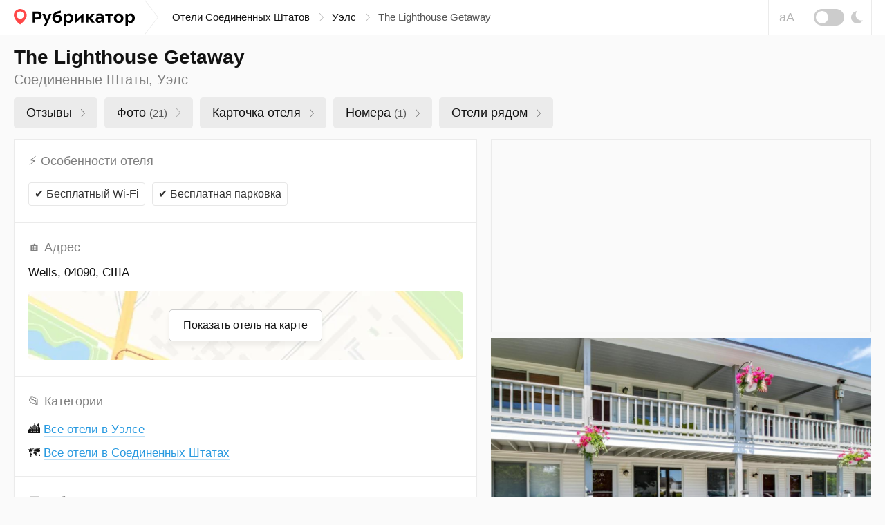

--- FILE ---
content_type: text/html; charset=UTF-8
request_url: https://rubrikator.org/hotels/united-states/wells/the-lighthouse-getaway
body_size: 21217
content:
 <!DOCTYPE html>
<html prefix="og: http://ogp.me/ns#" lang="ru" dir="ltr" class="is-page-company">
<head>
<meta charset="UTF-8" />
<meta http-equiv="Content-Type" content="text/html; charset=utf-8" />
<meta name="viewport" content="width=device-width, initial-scale=1.0" />
<meta name="referrer" content="origin-when-cross-origin" />
<meta name="format-detection" content="telephone=no" />
<meta name="HandheldFriendly" content="true" />
<meta name="MobileOptimized" content="width" />
<meta name="msapplication-TileColor" content="#2d89ef" />
<meta name="theme-color" content="#ffffff" />
<title>The Lighthouse Getaway (Уэлс). Отзывы и 21 фото | Рубрикатор</title>
<meta name="description" content="The Lighthouse Getaway (Соединенные Штаты, Уэлс) — только реальные отзывы и фото. Удобный поиск альтернатив, на сайте более 1 000 000 отелей. Напишите свой отзыв! Обновлено в Январе 2026" />
<link rel="dns-prefetch" href="https://mc.yandex.ru" />
<link rel="preconnect" href="https://mc.yandex.ru" />
<link rel="preload" as="script" href="https://mc.yandex.ru/metrika/watch.js" />
<link rel="dns-prefetch" href="https://www.googletagmanager.com" />
<link rel="preconnect" href="https://www.googletagmanager.com" />
<link rel="preload" as="script" href="https://www.googletagmanager.com/gtag/js?id=UA-61570770-1" />
<link rel="dns-prefetch" href="https://yandex.ru" />
<link rel="preconnect" href="https://yandex.ru" />
<link rel="dns-prefetch" href="https://yastatic.net" />
<link rel="preconnect" href="https://yastatic.net" />
<link rel="dns-prefetch" href="https://an.yandex.ru" />
<link rel="preconnect" href="https://an.yandex.ru" />
<script>window.yaContextCb=window.yaContextCb||[]</script>
<script>function fixRsyaHeigt(el_id,px)
{var el =document.getElementById(el_id);if (typeof px =='number')
{el.style.minHeight =px + 'px';return true;}
return false;}
</script>
<link rel="preload" as="style" href="/css/app.min.css?v=1760840756" />
<script>window.page ={};window.page.static_version ='1760840756';window.page.static_cdn ='';window.page.ugc_cdn ='https://rbkt.org/uploads';</script>
<style>.uppy-FileInput-input{visibility:hidden;}</style>
<link rel="apple-touch-icon" sizes="180x180" href="/apple-touch-icon.png" />
<link rel="icon" type="image/png" sizes="32x32" href="/favicon-32x32.png" />
<link rel="icon" type="image/png" sizes="16x16" href="/favicon-16x16.png" />
<link rel="manifest" href="/site.webmanifest" />
<link rel="mask-icon" href="/safari-pinned-tab.svg" color="#5bbad5" />
<meta property="twitter:card" content="summary_large_image" />
<meta property="twitter:site" content="@rbktor" />
<meta property="twitter:domain" content="rubrikator.org" />
<meta property="og:title" content="The Lighthouse Getaway (Уэлс). Отзывы и 21 фото | Рубрикатор" />
<meta property="og:description" content="Коллекционируем отзывы об этом отеле" />
<meta property="og:site_name" content="Rubrikator.org" />
<meta property="og:url" content="https://rubrikator.org/hotels/united-states/wells/the-lighthouse-getaway" />
<meta property="og:image" content="https://rubrikator.org/og/eyJ0IjoiaCIsInMiOjYwNzA2NSwiaCI6IjNlQ3BteSJ9.jpg" />
<meta property="og:image:width" content="1500" />
<meta property="og:image:height" content="765" />
<meta property="og:type" content="website" />
<meta property="og:locale" content="ru_RU" />
<link rel="dns-prefetch" href="https://rbkt.org" />
<link rel="preconnect" href="https://rbkt.org" />
<link rel="preload" as="script" href="/js/app.standart.min.js?v=1760840756" />
<link rel="preload" as="script" href="/js/company.js?v=1760840756" />
<style>.icon-arrow-right{width:6px;height:12px}.icon-close{width:16px;height:16px}.icon-moon{width:17px;height:18px}.icon-signin{width:18px;height:18px}html{line-height:1.15;-ms-text-size-adjust:100%;-webkit-text-size-adjust:100%}body{margin:0}header,nav{display:block}main{display:block}a{background-color:transparent;-webkit-text-decoration-skip:objects}svg:not(:root){overflow:hidden}button{font-family:sans-serif;font-size:100%;line-height:1.15;margin:0}button{overflow:visible}button{text-transform:none}button{-webkit-appearance:button}button::-moz-focus-inner{border-style:none;padding:0}button:-moz-focusring{outline:1px dotted ButtonText}::-webkit-file-upload-button{-webkit-appearance:button;font:inherit}:focus{outline:0;z-index:1000}body{font:400 1.6rem/1.38 Arial,Helvetica,sans-serif}a{text-decoration:underline;color:#003771}[class^=icon-]{display:inline-block;vertical-align:middle;position:relative;fill:currentColor;fill-rule:evenodd}.header__breadcrumbs-link{text-decoration:none}.header__breadcrumbs-link{border-bottom:1px solid transparent}.header__breadcrumbs-link{color:#131313;border-color:rgba(179,179,179,.4)}.ui-modal{position:relative;display:block;background:#fff;border:1px solid #ebebeb;box-shadow:0 4px 10px rgba(0,0,0,.1);padding:30px;overflow:hidden;width:400px;max-width:calc(100vw - 60px)}.ui-modal--fixed{position:fixed;bottom:20px;right:20px;z-index:1200;display:none}@media (max-width:575px){.ui-modal{padding:15px 20px}.ui-modal--fixed{bottom:0;right:0;left:0;width:100%;max-width:none}}.ui-modal__close{display:block;position:absolute;top:0;right:0;padding:0;background:0 0;border:1px solid transparent;color:#ccc;padding:14px;z-index:10}.ui-modal__close .icon-close{width:16px;height:16px;display:block}@-ms-viewport{width:device-width}html{box-sizing:border-box}*,::after,::before{box-sizing:inherit}.container-fluid{width:100%;margin-right:auto;margin-left:auto;padding-right:10px;padding-left:10px}html{font-size:62.5%}body,html{height:100%}body{background:#fafafa;color:#131313}.app{position:relative;min-height:100%;overflow:hidden;width:100%;min-width:320px}.container-fluid{max-width:1280px;padding:0 20px}.header{position:relative;z-index:2100;background:#fff;border-bottom:1px solid #ebebeb}.header__topbar{height:100%;height:50px;background:inherit}.header__topbar .container-fluid{display:-ms-flexbox;display:flex;-ms-flex-align:center;align-items:center;height:100%;background:inherit}.header__logo{position:relative;height:100%;display:-ms-flexbox;display:flex;-ms-flex-align:center;align-items:center;margin:0 auto 0 0;background:inherit;color:rgba(0,0,0,.64)}.header__logo a{color:inherit}.header__logo svg{display:block}.header__breadcrumbs{display:none}.header__breadcrumbs-menu{margin:0;padding:0;list-style:none;display:-ms-flexbox;display:flex;-ms-flex-align:center;align-items:center}.header__breadcrumbs-menu>li{position:relative;padding:0 20px 0 0;margin:0 12px 0 0}.header__breadcrumbs-menu>li:last-of-type{margin:0;padding:0}.header__breadcrumbs-menu>li:last-of-type .icon-arrow-right{display:none}.header__breadcrumbs-menu .icon-arrow-right{position:absolute;top:50%;right:0;width:6px;height:12px;margin:-6px 0 0}.header__control{position:relative;right:-20px;margin:0 0 0 auto;height:100%;display:-ms-flexbox;display:flex}.header__blind{display:none}.header__dark{display:none}.header__dark-toggle{width:44px;height:24px;border-radius:12px;background:#ccc;margin:0 10px 0 0;display:block;position:relative}.header__dark-toggle:after{content:'';display:block;position:absolute;top:50%;left:3px;width:18px;height:18px;background:#fff;border-radius:50%;margin:-9px 0 0}.header__signin{height:100%;border-left:1px solid #ebebeb;border-right:1px solid #ebebeb}.header__signin-btn{height:100%;display:-ms-flexbox;display:flex;-ms-flex-pack:center;justify-content:center;-ms-flex-align:center;align-items:center;padding:0 20px;font-size:1.5rem;line-height:1.13;text-align:center;color:#555;text-decoration:none}.header__signin-btn [class^=icon-]{margin:0 8px 0 0;color:#9b9b9b}.header__signin-btn u{text-decoration:none;border-bottom:1px solid rgba(179,179,179,.4)}.main{-ms-flex:1 1 auto;flex:1 1 auto;padding:0 0 30px}</style>
<script>window.page.type ='hotel';window.page.fp =0;window.page.id ='607065';window.page.mid ='';window.page.hash ='b5463908679a925f65f0a1183690ce65';window.page.name ='The Lighthouse Getaway';window.page.user_device ='computer';window.page.lat ='43.27337';window.page.lon ='-70.598115';window.page.cat_id ='';window.page.city ='wells';window.page.country ='united-states';window.page.uploads_number =0;window.page.faxes_number =0;window.page.phones_number =0;window.page.branches_number =0;window.page.videos_number =0;window.page.reviews_limit =100;window.page.reviews_offset =0;window.page.total_pages =1;window.page.current_page =1;window.page.noautoload =false;window.page.not_show_ads_1 =1;window.page.not_show_ads_2 =false;window.page.yandex_maps_api ='https://api-maps.yandex.ru/2.1.79/?lang=ru_RU&apikey=d12adf55-06c9-4814-831d-b981e06d0f99';window.page.map_link ='/map?city=wells&country=united-states&center=43.27337,-70.598115&from_id=607065&page_subtype=hotel&kv_array=kAAAANB7ImNjIjoiXHUwNDIxBgAhM2UGABE1BgARNAYAETgGABdkGAAWZAYAITRiBgAgNSAHABEyKwAgNDIGACczMAwAAlUAZDIiLCJjdG8AEDMGABI0SwCQYlx1MDQ0MSJ9';window.page.suggestions_token ='e36246a169fd1131e98c47fc3c16a02848a05a6e';window.page.not_allow_reviews ='';window.page.not_show_nsfw_reviews ='';window.page.js_domain ='rubrikator.org';window.page.prices ={};window.page.prices.reviews =[];window.page.prices.reviews['7']=389;window.page.prices.reviews['14'] =689;window.page.prices.reviews['30'] =1289;window.page.prices.reviews['90'] =2989;window.page.b_link ='https://www.booking.com/hotel/us/the-lighthouse-getaway.ru.html?aid=2210047';</script>
<script>window.page.yparams ={url_country:"united-states",url_city:"wells",url_name:"the-lighthouse-getaway",page_type:"hotel",page_country_ru:"Соединенные Штаты",page_city_ru:"Уэлс",page_name_ru:"The Lighthouse Getaway",org_id:"607065",page_url:"/hotels/united-states/wells/the-lighthouse-getaway",page_country_city_category:{"Соединенные Штаты":{"Уэлс":["The Lighthouse Getaway"]}},page_hierarchy:{"united-states":{"wells":["the-lighthouse-getaway"]}},not_show_ads:"1.0.0",not_allow_reviews:"0",not_allow_from_ru:"0",allow_html:"0"
};</script>
<script type="application/ld+json">
	{
		"@context": "https://schema.org",
		"@type": "Hotel",
				"image": [
					
				"https://rubrikator.org/og/eyJ0IjoiaCIsInMiOjYwNzA2NSwiaCI6IjNlQ3BteSJ9.jpg"
					],
				"@id": "https://rubrikator.org/hotels/united-states/wells/the-lighthouse-getaway",
		"name": "The Lighthouse Getaway",
				"address": {
			"@type": "PostalAddress",
			"streetAddress": "Wells, 04090, США",
			"addressCountry": "US"
		},
				"geo": {
			"@type": "GeoCoordinates",
			"latitude": 43.27337,
			"longitude": -70.598115,
			"addressCountry": "US"
		},
				"url": "https://rubrikator.org/hotels/united-states/wells/the-lighthouse-getaway"
	}
	</script>
<link rel="stylesheet" href="/css/app.min.css?v=1760840756" />
<link rel="canonical" href="https://rubrikator.org/hotels/united-states/wells/the-lighthouse-getaway" />
</head>
<body>
<div class="app">
<header class="header">
<div class="header__topbar ">
<div class="container-fluid">
<div class="header__logo">
<a href="/" title="Рубрикатор (на главную страницу)">
<svg xmlns="http://www.w3.org/2000/svg" width="175" height="25" fill="none"><defs/><path fill="#FF4747" fill-rule="evenodd" d="M18.582 8.853c0 2.545-1.178 5.719-5.091 9.897-1.04 1.11-2.478 2.34-4.314 3.69-1.711-1.142-3.148-2.373-4.31-3.69C1.47 14.898 0 11.253 0 8.853 0 4.02 4.345 0 9.177 0s9.405 4.02 9.405 8.853z" clip-rule="evenodd"/><path fill="#fff" fill-rule="evenodd" d="M14.642 8.949a5.403 5.403 0 01-5.4 5.4 5.403 5.403 0 01-5.4-5.4 5.402 5.402 0 015.4-5.4 5.403 5.403 0 015.4 5.4z" clip-rule="evenodd"/><path fill="currentColor" fill-rule="evenodd" d="M59.033 10.736a5.94 5.94 0 014.865-2.343h.002c3.26 0 5.477 2.241 5.475 5.578 0 3.413-2.522 6.24-6.394 6.24-4.916 0-7.209-3.26-7.209-7.641 0-6.724 4.027-8.788 12.33-10.214v3.337c-.469.083-.975.155-1.5.23-3.156.446-7.002.991-7.569 4.813zM33.614 15.17c-.939.014-1.877-.062-2.801-.229h-.002v4.838h-3.439V3.68h6.344c4.738 0 6.496 2.6 6.496 5.707 0 4.229-3.26 5.782-6.598 5.782zm-.101-8.484h-2.701v5.426c.767.114 1.542.165 2.318.153 1.987 0 3.49-.79 3.49-2.955 0-1.452-.637-2.624-3.107-2.624zM46.756 24.62l.001-.003h.002l-.003.003zm.001-.003h-3.565l3.311-6.138-5.298-11.385h3.872l2.98 7.718 2.853-7.718h3.693l-7.846 17.523zm15.945-7.436c-2.038 0-3.438-1.426-3.438-3.871a4.614 4.614 0 013.667-1.934c1.733 0 3.006 1.12 3.006 2.903.001 1.653-1.4 2.902-3.235 2.902zm16.812 3.031a4.726 4.726 0 01-3.668-1.579v5.986H72.33V7.095h3.032l.153 1.987a4.69 4.69 0 014.355-2.42c4.048 0 5.935 2.904 5.935 6.521 0 3.717-2.241 7.028-6.291 7.028zm-.46-2.98a4.734 4.734 0 01-3.236-1.07v-5.4a5.091 5.091 0 013.235-1.171c2.19 0 3.16 1.553 3.16 3.668.002 2.14-.915 3.946-3.157 3.973h-.003zm20.3-10.138H100.658v12.685h-3.286v-7.132l-7.494 7.132H88.58V7.093h3.286v7.133l7.489-7.133zm4.969 12.685h3.512v-5.043h1.223l3.77 5.043h4.33l-5.193-6.546 4.738-6.139h-4.204l-3.54 5.017h-1.121V7.093h-3.515v12.685zm25.752-7.921v7.921l-.001-.002h-2.522l-.33-1.757c-1.223 1.554-2.598 2.038-4.865 2.038-2.7 0-4.178-2.038-4.178-4.203 0-3.235 2.547-4.458 5.452-4.458a9.53 9.53 0 013.082.484v-.458c0-1.578-1.35-1.934-2.573-1.934a10.336 10.336 0 00-4.585.968V7.399a16.613 16.613 0 015.069-.739c3.031 0 5.451 1.223 5.451 5.197zm-3.363 3.897a3.617 3.617 0 01-3.057 1.732c-1.248 0-1.962-.739-1.962-1.707 0-1.4.866-2.063 2.701-2.063a4.343 4.343 0 012.318.586v1.452zm5.424-8.66h11.259v2.852h-3.872v9.832h-3.515V9.946h-3.872V7.093zm19.488 13.117c4.355 0 6.927-2.98 6.927-6.852 0-3.49-2.242-6.698-6.928-6.698-4.331 0-6.903 2.955-6.903 6.852.001 3.514 2.268 6.647 6.904 6.698zm3.335-6.673c0-2.04-.968-3.974-3.336-3.974l.001-.001c-2.496 0-3.286 1.988-3.287 3.745 0 2.066.942 4 3.286 4 2.521 0 3.336-1.987 3.336-3.77zm10.036 5.094a4.726 4.726 0 003.668 1.58c4.05 0 6.292-3.312 6.292-7.029 0-3.617-1.887-6.52-5.936-6.52a4.687 4.687 0 00-4.355 2.42l-.153-1.988h-3.031v17.523h3.515v-5.986zm-.028-2.47a4.736 4.736 0 003.235 1.07h.004c2.241-.028 3.158-1.835 3.157-3.974 0-2.115-.97-3.668-3.161-3.668a5.093 5.093 0 00-3.235 1.171v5.4z" clip-rule="evenodd"/></svg> </a>
</div>
<nav class="header__breadcrumbs">
<ul class="header__breadcrumbs-menu" itemscope itemtype="https://schema.org/BreadcrumbList">
<li itemprop="itemListElement" itemscope itemtype="https://schema.org/ListItem">
<a itemprop="item" class="header__breadcrumbs-link" href="https://rubrikator.org/hotels/united-states" title="Соединенные Штаты"><span itemprop="name">Отели Соединенных Штатов</span></a>
<svg class="icon-arrow-right" aria-hidden="true">
<use xlink:href="/sprites/sprite_mini.svg#icon-arrow-right"></use>
</svg>
<meta itemprop="position" content="1">
</li>
<li itemprop="itemListElement" itemscope itemtype="https://schema.org/ListItem">
<a itemprop="item" class="header__breadcrumbs-link" href="https://rubrikator.org/hotels/united-states/wells" title="Отели Уэлса"><span itemprop="name">Уэлс</span></a>
<svg class="icon-arrow-right" aria-hidden="true">
<use xlink:href="/sprites/sprite_mini.svg#icon-arrow-right"></use>
</svg>
<meta itemprop="position" content="2">
</li>
<li class="current">
The Lighthouse Getaway
</li>
</ul>
</nav>
<div class="header__control">
<button class="header__blind js-theme-blind js-tooltip" title="Версия для слабовидящих">аА</button>
<button class="header__dark js-theme-dark js-tooltip" title="Ночная тема"><span class="header__dark-toggle"></span>
<svg class="icon-moon" aria-hidden="true">
<use xlink:href="/sprites/sprite_mini.svg#icon-moon"></use>
</svg>
</button>
</div>
<div class="header__offcanvas js-offcanvas">
<button class="header__offcanvas-btn js-offcanvas-btn is-md-hidden">
<span></span><span></span><span></span>
</button>
<div class="header__offcanvas-dropdown js-offcanvas-dropdown">
<button class="header__offcanvas-close js-offcanvas-close">
<svg class="icon-close" aria-hidden="true">
<use xlink:href="/sprites/sprite_mini.svg#icon-close"></use>
</svg>
</button>
<div class="header__offcanvas-user">
&nbsp;
</div>
<div class="header__offcanvas-breadcrumbs">
<ul class="header__offcanvas-breadcrumbs-menu">
<li>
<a class="header__offcanvas-breadcrumbs-link" href="/hotels/united-states" title="Соединенные Штаты">Отели Соединенных Штатов</a>
<svg class="icon-arrow-right" aria-hidden="true">
<use xlink:href="/sprites/sprite_mini.svg#icon-arrow-right"></use>
</svg>
</li>
<li>
<a class="header__offcanvas-breadcrumbs-link" href="/hotels/united-states/wells" title="Отели Уэлса">Уэлс</a>
<svg class="icon-arrow-right" aria-hidden="true">
<use xlink:href="/sprites/sprite_mini.svg#icon-arrow-right"></use>
</svg>
</li>
<li class="current">
The Lighthouse Getaway
</li>
</ul>
</div>
<div class="header__offcanvas-themes">
<button class="header__offcanvas-dark js-theme-dark">
<span class="header__offcanvas-dark-toggle"></span>Ночная тема
</button>
<button class="header__offcanvas-blind js-theme-blind">
<span class="header__offcanvas-blind-icon">аА</span>Версия для слабовидящих
</button>
<a class="header__offcanvas-search" href="/search" title="Поиск">
Поиск по сайту
</a>
<button class="header__offcanvas-report modal__opener" data-modal="modal-report">
Связаться с нами
</button>
</div>
</div>
</div>
</div>
</div>
</header>
<main class="main" id="main" itemscope itemtype="https://schema.org/Hotel">
<meta itemprop="image" content="https://rubrikator.org/og/eyJ0IjoiaCIsInMiOjYwNzA2NSwiaCI6IjNlQ3BteSJ9.jpg" />
<link class="hidden" itemprop="url" href="https://rubrikator.org/hotels/united-states/wells/the-lighthouse-getaway" content="https://rubrikator.org/hotels/united-states/wells/the-lighthouse-getaway" />
<div class="l l--hotel">
<button class="scrolltop js-scrolltop no-show bottom0" id="scrolltop" aria-label="Прокрутить вверх">
<svg class="icon-scrolltop" aria-hidden="true">
<use xlink:href="/sprites/sprite_mini.svg#icon-scrolltop"></use>
</svg>
</button>
<div class="l__head" role="banner">
<div class="container-fluid">
<h1 class="l__heading" itemprop="name">The Lighthouse Getaway</h1>
<p class="l__text">Соединенные Штаты, Уэлс</p>
<div class="l__taglist" role="navigation">
<div class="ui-taglist">
<ul class="ui-taglist__menu">
<li>
<a class="company__taglist-link" href="#el-reviews">Отзывы
<span class="company__taglist-arrow">
<svg class="icon-nav-arrow" aria-hidden="true">
<use xlink:href="/sprites/sprite_mini.svg#icon-nav-arrow"></use>
</svg>
</span>
</a>
</li>
<li>
<a class="company__taglist-link" href="#el-photos">Фото
<mark>(21)</mark>
<span class="ui-taglist__arrow">
<svg class="icon-nav-arrow" aria-hidden="true">
<use xlink:href="/sprites/sprite_mini.svg#icon-nav-arrow"></use>
</svg>
</span>
</a>
</li>
<li>
<a class="company__taglist-link" href="#el-info">Карточка отеля
<span class="company__taglist-arrow">
<svg class="icon-nav-arrow" aria-hidden="true">
<use xlink:href="/sprites/sprite_mini.svg#icon-nav-arrow"></use>
</svg>
</span>
</a>
</li>
<li>
<a class="company__taglist-link" href="#el-rooms" id="el-directions-button">Номера
<mark>(1)</mark>
<span class="company__taglist-arrow">
<svg class="icon-nav-arrow" aria-hidden="true">
<use xlink:href="/sprites/sprite_mini.svg#icon-nav-arrow"></use>
</svg>
</span>
</a>
</li>
<li>
<a class="company__taglist-link" href="#el-nearby">Отели рядом
<span class="company__taglist-arrow">
<svg class="icon-nav-arrow" aria-hidden="true">
<use xlink:href="/sprites/sprite_mini.svg#icon-nav-arrow"></use>
</svg></span>
</a>
</li>
</ul>
</div>
</div>
</div>
</div>
<div class="l__body">
<div class="container-fluid">
<div class="l__wrapper js-sticky-container">
<div class="l__sidebar">
<div class="panel mb10 is-md-visible">
<div class="panel__container mh280 a-bg a-border overflow-hidden" id="a-side-1">
<div class="panel__banner panel__banner-336">
<div id="yandex_rtb_R-A-186886-29"></div>
<script>if (window.matchMedia("(min-width: 768px)").matches) {window.yaContextCb.push(() =>{Ya.Context.AdvManager.render({renderTo:'yandex_rtb_R-A-186886-29',blockId:'R-A-186886-29',onRender:function() {fixRsyaHeigt('a-side-1',64);}
})
})
}
</script>
</div>
</div>
</div>
<div class="panel" id="el-photos">
<div class="panel__pictures">
<ul class="panel__pictures-list" id="hotel-photos">
<li>
<meta itemprop="image" content="https://rbkt.org/b/30/a6/9d/30a69da03dd1d875b64093f4352f68eb.jpg" />
<a class="panel__pictures-item" href="https://rbkt.org/b/30/a6/9d/30a69da03dd1d875b64093f4352f68eb.jpg" data-photoswipe-id="0" data-photoswipe>
<img loading="lazy" class="himg" src="https://rbkt.org/b/30/a6/9d/30a69da03dd1d875b64093f4352f68eb.jpg" alt="" />
</a>
</li>
<li>
<meta itemprop="image" content="https://rbkt.org/b/a0/b7/50/a0b7508918a41252c4c8fbae6b3a2a09.jpg" />
<a class="panel__pictures-item" href="https://rbkt.org/b/a0/b7/50/a0b7508918a41252c4c8fbae6b3a2a09.jpg" data-photoswipe-id="1" data-photoswipe>
<img loading="lazy" class="himg" src="https://rbkt.org/b/a0/b7/50/a0b7508918a41252c4c8fbae6b3a2a09.jpg" alt="" />
</a>
</li>
<li>
<meta itemprop="image" content="https://rbkt.org/b/32/03/d9/3203d997084a71a64c04e85540a9864f.jpg" />
<a class="panel__pictures-item" href="https://rbkt.org/b/32/03/d9/3203d997084a71a64c04e85540a9864f.jpg" data-photoswipe-id="2" data-photoswipe>
<img loading="lazy" class="himg" src="https://rbkt.org/b/32/03/d9/3203d997084a71a64c04e85540a9864f.jpg" alt="" />
</a>
</li>
<li>
<meta itemprop="image" content="https://rbkt.org/b/de/50/25/de502511cfdc622088d12f86020610ec.jpg" />
<a class="panel__pictures-item" href="https://rbkt.org/b/de/50/25/de502511cfdc622088d12f86020610ec.jpg" data-photoswipe-id="3" data-photoswipe>
<img loading="lazy" class="himg" src="https://rbkt.org/b/de/50/25/de502511cfdc622088d12f86020610ec.jpg" alt="" />
</a>
</li>
<li>
<meta itemprop="image" content="https://rbkt.org/b/c1/20/7c/c1207c739d96d52799516ac41859184f.jpg" />
<a class="panel__pictures-item" href="https://rbkt.org/b/c1/20/7c/c1207c739d96d52799516ac41859184f.jpg" data-photoswipe-id="4" data-photoswipe>
<img loading="lazy" class="himg" src="https://rbkt.org/b/c1/20/7c/c1207c739d96d52799516ac41859184f.jpg" alt="" />
</a>
</li>
<li>
<meta itemprop="image" content="https://rbkt.org/b/f7/12/fa/f712fa3876bb8cd44a4a0d1ce0fa3ac5.jpg" />
<a class="panel__pictures-item" href="https://rbkt.org/b/f7/12/fa/f712fa3876bb8cd44a4a0d1ce0fa3ac5.jpg" data-photoswipe-id="5" data-photoswipe>
<img loading="lazy" class="himg" src="https://rbkt.org/b/f7/12/fa/f712fa3876bb8cd44a4a0d1ce0fa3ac5.jpg" alt="" />
</a>
</li>
<li>
<meta itemprop="image" content="https://rbkt.org/b/f0/b6/7e/f0b67e733918d9dc431d931a15f514c1.jpg" />
<a class="panel__pictures-item" href="https://rbkt.org/b/f0/b6/7e/f0b67e733918d9dc431d931a15f514c1.jpg" data-photoswipe-id="6" data-photoswipe>
<img loading="lazy" class="himg" src="https://rbkt.org/b/f0/b6/7e/f0b67e733918d9dc431d931a15f514c1.jpg" alt="" />
</a>
</li>
</ul>
<div class="panel__pictures-control">
<button class="panel__pictures-btn" id="load-more-photos">
<span class="panel__pictures-btn-text">
📷&nbsp;Показать все фотографии
</span>
<span class="panel__pictures-btn-count is-xs-visible">
21
</span>
<svg class="icon-arrow-down" aria-hidden="true">
<use xlink:href="/sprites/sprite_mini.svg#icon-arrow-down"></use>
</svg>
</button>
</div>
</div>
<div class="menu-top-rek mb15 is-xs-hidden" id="menu-top-rek">
<div id="yandex_rtb_R-A-186886-39"></div>
<script>if (window.matchMedia("(max-width: 768px)").matches)
{window.yaContextCb.push(()=>{Ya.Context.AdvManager.render({renderTo:'yandex_rtb_R-A-186886-39',blockId:'R-A-186886-39',onRender:function() {fixRsyaHeigt('menu-top-rek',50);}
})
})
}
</script>
</div>
</div>
<div class="panel js-sticky is-md-visible">
<div class="panel__container a-bg a-border overflow-hidden">
<div class="panel__banner mh280 panel__banner-336" id="a-side-2">
<div id="yandex_rtb_R-A-186886-30"></div>
<script>if (window.matchMedia("(min-width: 768px)").matches) {window.yaContextCb.push(() =>{Ya.Context.AdvManager.render({renderTo:'yandex_rtb_R-A-186886-30',blockId:'R-A-186886-30',onRender:function() {fixRsyaHeigt('a-side-2',64);if (window.requestIdleCallback)
{requestIdleCallback(function () {recalc_sticky_ads()
});}
else
{setTimeout(function () {recalc_sticky_ads()
},750);}
}
})
})
}
</script>
</div>
</div>
</div>
</div>
<div class="l__content">
<div class="panel" id="el-info">
<div class="panel__container">
<div class="panel__body">
<div class="panel__info">
<ul class="panel__info-list">
<li>
<dl class="panel__info-dl">
<dt><span class="nsb" aria-hidden="true">⚡&nbsp;</span>Особенности отеля</dt>
<dd>
<div class="panel__badges">
<span class="ui-badge ui-badge--34 ui-badge--air">
<span class="nsb" aria-hidden="true">✔️&nbsp;</span>Бесплатный Wi-Fi
</span>
<span class="ui-badge ui-badge--34 ui-badge--air">
<span class="nsb" aria-hidden="true">✔️&nbsp;</span>Бесплатная парковка
</span>
</div>
</dd>
</dl>
</li>
<li>
<dl class="panel__info-dl">
<dt><span class="nsb" aria-hidden="true">🏠&nbsp;Адрес</span></dt>
<dd>
<address class="panel__address">
<p class="panel__address-location">
<span class="dark-text" itemprop="address">Wells, 04090, США</span>
</p>
</address>
<div class="panel__map panel__map--collapsed panel__map--h230 places_map_parent">
<span class="hidden" itemprop="geo" itemscope itemtype="https://schema.org/GeoCoordinates">
<meta itemprop="latitude" content="43.27337" />
<meta itemprop="longitude" content="-70.598115" />
<meta itemprop="addressCountry" content="US" />
</span>
<a href="/map?city=wells&amp;country=united-states&amp;center=43.27337,-70.598115&amp;from_id=607065&amp;page_subtype=hotel&amp;kv_array=kAAAANB7ImNjIjoiXHUwNDIxBgAhM2UGABE1BgARNAYAETgGABdkGAAWZAYAITRiBgAgNSAHABEyKwAgNDIGACczMAwAAlUAZDIiLCJjdG8AEDMGABI0SwCQYlx1MDQ0MSJ9" target="_blank" class="panel__map-btn places_map_parent">
Показать отель на карте
</a>
<div class="panel__map-container" id="hotel_map"></div>
</div>
</dd>
</dl>
</li>
<li>
<dl class="panel__info-dl">
<dt><span class="nsb" aria-hidden="true">📂&nbsp;</span>Категории</dt>
<dd>
<div class="panel__site">
<ul class="panel__product-table-list">
<li>
🏙️
<a class="ui-link ui-link--underline ui-link--blue" title="Все отели в Уэлсе" href="/hotels/united-states/wells">
Все отели в Уэлсе
</a>
</li>
<li>
🗺️
<a class="ui-link ui-link--underline ui-link--blue" title="Все отели в Соединенных Штатах" href="/hotels/united-states">
Все отели в Соединенных Штатах
</a>
</li>
</ul>
</div>
</dd>
</dl>
</li>
<li>
<dl class="panel__info-dl">
<dt><span class="nsb" aria-hidden="true">💳&nbsp;</span>Забронировать</dt>
<dd>
<div class="panel__site">
<a class="ui-link ui-link--blue" href="https://www.booking.com/hotel/us/the-lighthouse-getaway.ru.html?aid=2210047" rel="noopener nofollow" target="_blank">
<img src="/images/img-booking.png" alt="">
<u>Booking.com</u>
</a>
</div>
</dd>
</dl>
</li>
</ul>
</div>
</div>
</div>
</div>
<div class="panel">
<div class="panel__buttons">
<div class="row">
<div class="col-12 col-md-6">
<button class="btn btn--50 btn--green top-reply">
<svg class="icon-plus" aria-hidden="true">
<use xlink:href="/sprites/sprite_mini.svg#icon-plus"></use>
</svg>Оставить отзыв
</button>
</div>
<div class="col-12 col-md-6">
<button class="btn btn--50 btn-force-small btn--blue go-booking">
<svg class="icon-arrow-price" aria-hidden="true">
<use xlink:href="/sprites/sprite_mini.svg#icon-arrow-price"></use>
</svg><span class="is-xl-visible">Проверить стоимость</span><span class="is-xl-hidden">Узнать цену отеля</span>
</button>
</div>
</div>
</div>
</div>
<section class="panel is-md-hidden">
<div class="panel__container overflow-hidden">
<div class="panel__cities mh200 a-border padding0" id="a-between">
<div id="yandex_rtb_R-A-186886-31"></div>
<script>if (window.matchMedia("(max-width: 767px)").matches)
{window.yaContextCb.push(()=>{Ya.Context.AdvManager.render({renderTo:'yandex_rtb_R-A-186886-31',blockId:'R-A-186886-31',onRender:function() {fixRsyaHeigt('a-between',64);}
})
})
}
</script>
</div>
</div>
</section>
<div class="panel" id="el-uploads">
<div class="panel__description">
<svg class="icon-description" aria-hidden="true">
<use xlink:href="/sprites/sprite_mini.svg#icon-art"></use>
</svg>
<button class="btn btn--36 btn--grey upload-photo">
<svg class="icon-plus-small" aria-hidden="true">
<use xlink:href="/sprites/sprite_mini.svg#icon-plus-small"></use>
</svg>Добавить фото
</button>
</div>
</div>
<div class="panel">
<h2 class="panel__title-outer"><span class="nsb" aria-hidden="true">🛎️&nbsp;</span>Услуги в отеле</h2>
<div class="panel__container">
<div class="panel__body">
<div class="ui-accordion ui-accordion--border js-accordion">
<div class="ui-accordion__item js-accordion-item is-open">
<button class="ui-accordion__btn js-accordion-btn">
<span class="ui-accordion__arrow">
<svg class="icon-accordion-arrow" aria-hidden="true">
<use xlink:href="/sprites/sprite_mini.svg#icon-accordion-arrow"></use>
</svg>
</span>
Домашние животные
</button>
<div class="ui-accordion__content js-accordion-content" style="display: block;">
<div class="ui-accordion__content-in">
<div class="panel__services">
<ul class="panel__services-list">
<li>
<span class="panel__services-text dark-text"><span class="nsb" aria-hidden="true">✔️&nbsp;</span>Размещение домашних животных не допускается</span>
</li>
</ul>
</div>
</div>
</div>
</div>
<div class="ui-accordion__item js-accordion-item ">
<button class="ui-accordion__btn js-accordion-btn">
<span class="ui-accordion__arrow">
<svg class="icon-accordion-arrow" aria-hidden="true">
<use xlink:href="/sprites/sprite_mini.svg#icon-accordion-arrow"></use>
</svg>
</span>
Интернет
</button>
<div class="ui-accordion__content js-accordion-content">
<div class="ui-accordion__content-in">
<div class="panel__services">
<ul class="panel__services-list">
<li>
<span class="panel__services-text dark-text"><span class="nsb" aria-hidden="true">✔️&nbsp;</span>Wi-Fi предоставляется в номерах отеля бесплатно</span>
<span class="panel__services-free">Бесплатно</span>
</li>
</ul>
</div>
</div>
</div>
</div>
<div class="ui-accordion__item js-accordion-item ">
<button class="ui-accordion__btn js-accordion-btn">
<span class="ui-accordion__arrow">
<svg class="icon-accordion-arrow" aria-hidden="true">
<use xlink:href="/sprites/sprite_mini.svg#icon-accordion-arrow"></use>
</svg>
</span>
Кухня
</button>
<div class="ui-accordion__content js-accordion-content">
<div class="ui-accordion__content-in">
<div class="panel__services">
<ul class="panel__services-list">
<li>
<span class="panel__services-text dark-text"><span class="nsb" aria-hidden="true">✔️&nbsp;</span>Микроволновая печь</span>
</li>
<li>
<span class="panel__services-text dark-text"><span class="nsb" aria-hidden="true">✔️&nbsp;</span>Холодильник</span>
</li>
</ul>
</div>
</div>
</div>
</div>
<div class="ui-accordion__item js-accordion-item ">
<button class="ui-accordion__btn js-accordion-btn">
<span class="ui-accordion__arrow">
<svg class="icon-accordion-arrow" aria-hidden="true">
<use xlink:href="/sprites/sprite_mini.svg#icon-accordion-arrow"></use>
</svg>
</span>
Медиа и Технологии
</button>
<div class="ui-accordion__content js-accordion-content">
<div class="ui-accordion__content-in">
<div class="panel__services">
<ul class="panel__services-list">
<li>
<span class="panel__services-text dark-text"><span class="nsb" aria-hidden="true">✔️&nbsp;</span>Спутниковые каналы</span>
</li>
</ul>
</div>
</div>
</div>
</div>
<div class="ui-accordion__item js-accordion-item ">
<button class="ui-accordion__btn js-accordion-btn">
<span class="ui-accordion__arrow">
<svg class="icon-accordion-arrow" aria-hidden="true">
<use xlink:href="/sprites/sprite_mini.svg#icon-accordion-arrow"></use>
</svg>
</span>
Парковка
</button>
<div class="ui-accordion__content js-accordion-content">
<div class="ui-accordion__content-in">
<div class="panel__services">
<ul class="panel__services-list">
<li>
<span class="panel__services-text dark-text"><span class="nsb" aria-hidden="true">✔️&nbsp;</span>Бесплатная Частная парковка на месте (предварительный заказ невозможен)</span>
<span class="panel__services-free">Бесплатно</span>
</li>
</ul>
</div>
</div>
</div>
</div>
<div class="ui-accordion__item js-accordion-item ">
<button class="ui-accordion__btn js-accordion-btn">
<span class="ui-accordion__arrow">
<svg class="icon-accordion-arrow" aria-hidden="true">
<use xlink:href="/sprites/sprite_mini.svg#icon-accordion-arrow"></use>
</svg>
</span>
Удобства в номере
</button>
<div class="ui-accordion__content js-accordion-content">
<div class="ui-accordion__content-in">
<div class="panel__services">
<ul class="panel__services-list">
<li>
<span class="panel__services-text dark-text"><span class="nsb" aria-hidden="true">✔️&nbsp;</span>Кондиционер</span>
</li>
</ul>
</div>
</div>
</div>
</div>
</div>
</div>
</div>
</div>
<div class="panel" id="el-rooms">
<h2 class="panel__title-outer"><span class="nsb" aria-hidden="true">🏨&nbsp;</span>Номера</h2>
<div class="panel__container">
<div class="panel__body">
<div class="ui-accordion ui-accordion--wrap ui-accordion--border js-accordion">
<div class="ui-accordion__item js-accordion-item is-open">
<button class="ui-accordion__btn js-accordion-btn">
<span class="ui-accordion__people">4 x
<svg class="icon-men" aria-hidden="true">
<use xlink:href="/sprites/sprite_mini.svg#icon-men"></use>
</svg>
</span>
<span class="ui-accordion__arrow">
<svg class="icon-accordion-arrow" aria-hidden="true">
<use xlink:href="/sprites/sprite_mini.svg#icon-accordion-arrow"></use>
</svg>
</span>
<span class="ui-accordion__room">Дом для отпуска с 1 спальней</span>
</button>
<div class="ui-accordion__content js-accordion-content" style="display: block;">
<div class="ui-accordion__content-in">
<div class="panel__room">
<div class="panel__room-desc">
<table>
<tr>
<th>Вмещает</th>
<td>
<span class="panel__room-badge">
<svg class="icon-people nsb" aria-hidden="true">
<use xlink:href="/sprites/sprite_mini.svg#icon-people"></use>
</svg>
4 человек
</span>
</td>
</tr>
</table>
<strong>
Удобства дома:
</strong>
<ul>
<li>Кондиционер</li>
<li>Холодильник</li>
<li>Микроволновая печь</li>
<li>Ванная комната</li>
<li>Спутниковые каналы</li>
<li>Кухня</li>
</ul>
</div>
<div class="panel__room-gallery">
<div class="gallery hotels__carousel-wrap js-gallery">
<div class="gallery__slides swiper">
<div class="swiper-wrapper">
<div class="swiper-slide">
<span class="gallery__slides-item" style="width: 586px">
<img src="https://rbkt.org/b/30/a6/9d/30a69da03dd1d875b64093f4352f68eb.jpg" alt="">
</span>
</div>
<div class="swiper-slide">
<span class="gallery__slides-item" style="width: 586px">
<img src="https://rbkt.org/b/c1/20/7c/c1207c739d96d52799516ac41859184f.jpg" alt="">
</span>
</div>
<div class="swiper-slide">
<span class="gallery__slides-item" style="width: 586px">
<img src="https://rbkt.org/b/f7/12/fa/f712fa3876bb8cd44a4a0d1ce0fa3ac5.jpg" alt="">
</span>
</div>
<div class="swiper-slide">
<span class="gallery__slides-item" style="width: 586px">
<img src="https://rbkt.org/b/f0/b6/7e/f0b67e733918d9dc431d931a15f514c1.jpg" alt="">
</span>
</div>
<div class="swiper-slide">
<span class="gallery__slides-item" style="width: 586px">
<img src="https://rbkt.org/b/a3/fa/92/a3fa920c159ddae7eac71942779a68a3.jpg" alt="">
</span>
</div>
<div class="swiper-slide">
<span class="gallery__slides-item" style="width: 586px">
<img src="https://rbkt.org/b/88/35/99/883599768e337bcf16b056c0b0bd52d2.jpg" alt="">
</span>
</div>
<div class="swiper-slide">
<span class="gallery__slides-item" style="width: 586px">
<img src="https://rbkt.org/b/76/8b/bd/768bbde446fb71bded1b97be319ffcfd.jpg" alt="">
</span>
</div>
<div class="swiper-slide">
<span class="gallery__slides-item" style="width: 586px">
<img src="https://rbkt.org/b/7b/e5/a7/7be5a7687d2decac8def479dd1526038.jpg" alt="">
</span>
</div>
<div class="swiper-slide">
<span class="gallery__slides-item" style="width: 586px">
<img src="https://rbkt.org/b/9d/19/c5/9d19c583b817ea4ca6848141a1f3d3ba.jpg" alt="">
</span>
</div>
<div class="swiper-slide">
<span class="gallery__slides-item" style="width: 586px">
<img src="https://rbkt.org/b/ce/79/af/ce79afa7cb9fc17a85ac54c219d9ad0d.jpg" alt="">
</span>
</div>
<div class="swiper-slide">
<span class="gallery__slides-item" style="width: 586px">
<img src="https://rbkt.org/b/41/a2/4d/41a24db0005efc9ed4f1003b9ecc5f7c.jpg" alt="">
</span>
</div>
<div class="swiper-slide">
<span class="gallery__slides-item" style="width: 586px">
<img src="https://rbkt.org/b/8c/c1/d2/8cc1d2474362656358ca22d36c0ae02a.jpg" alt="">
</span>
</div>
<div class="swiper-slide">
<span class="gallery__slides-item" style="width: 586px">
<img src="https://rbkt.org/b/3d/58/62/3d58626cb646ebcf101372bb9d2188e8.jpg" alt="">
</span>
</div>
<div class="swiper-slide">
<span class="gallery__slides-item" style="width: 586px">
<img src="https://rbkt.org/b/ce/f3/1e/cef31ed3831513522ea0de51c5479b22.jpg" alt="">
</span>
</div>
<div class="swiper-slide">
<span class="gallery__slides-item" style="width: 586px">
<img src="https://rbkt.org/b/93/c8/8f/93c88fe3d7803401f2eea91201649ef4.jpg" alt="">
</span>
</div>
<div class="swiper-slide">
<span class="gallery__slides-item" style="width: 586px">
<img src="https://rbkt.org/b/71/cc/cc/71cccc345a2e19798c94d5e3d28b48b5.jpg" alt="">
</span>
</div>
<div class="swiper-slide">
<span class="gallery__slides-item" style="width: 586px">
<img src="https://rbkt.org/b/c6/0d/c8/c60dc85f9507994aaaa21bf13ddf9e38.jpg" alt="">
</span>
</div>
<div class="swiper-slide">
<span class="gallery__slides-item" style="width: 586px">
<img src="https://rbkt.org/b/0e/1b/e8/0e1be89616b4e8e9775a7364883f3027.jpg" alt="">
</span>
</div>
</div>
<div class="swiper-button-prev">
<svg width="15" height="24" viewBox="0 0 10 16" fill="none" xmlns="http://www.w3.org/2000/svg"><path fill-rule="evenodd" clip-rule="evenodd" d="M8.96916 15.8359C8.85445 15.9427 8.72266 15.9958 8.57371 15.9958C8.42494 15.9958 8.29314 15.9427 8.17862 15.8359L0.171757 8.36635C0.0572323 8.25963 0 8.13686 0 7.99797C0 7.85908 0.0572323 7.73608 0.171757 7.6293L8.17862 0.160334C8.29308 0.0535009 8.42488 0 8.57371 0C8.72266 0 8.85445 0.0533325 8.96892 0.160334L9.82794 0.961557C9.94265 1.06833 9.99982 1.19128 9.99982 1.33022C9.99982 1.46911 9.94265 1.59206 9.82794 1.69889L3.07562 7.99797L9.82812 14.2973C9.94283 14.4041 10 14.527 10 14.6658C10 14.8048 9.94283 14.9278 9.82812 15.0346L8.96916 15.8359Z" fill="currentColor"></path></svg>
</div>
<div class="swiper-button-next">
<svg width="15" height="24" viewBox="0 0 10 16" fill="none" xmlns="http://www.w3.org/2000/svg"><path fill-rule="evenodd" clip-rule="evenodd" d="M1.03084 15.8359L0.171877 15.0346C0.0571721 14.9278 0 14.8048 0 14.6658C0 14.527 0.0571721 14.4041 0.171877 14.2973L6.92438 7.99797L0.172058 1.69889C0.0573526 1.59206 0.000180543 1.46911 0.000180543 1.33022C0.000180543 1.19128 0.0573526 1.06833 0.172058 0.961557L1.03108 0.160334C1.14555 0.0533325 1.27734 0 1.42629 0C1.57512 0 1.70692 0.0535009 1.82138 0.160334L9.82824 7.6293C9.94277 7.73608 10 7.85908 10 7.99797C10 8.13686 9.94277 8.25963 9.82824 8.36635L1.82138 15.8359C1.70686 15.9427 1.57506 15.9958 1.42629 15.9958C1.27734 15.9958 1.14555 15.9427 1.03084 15.8359Z" fill="currentColor"></path></svg>
</div>
</div>
<div class="gallery__thumbs js-gallery-thumbs">
<span class="gallery__thumbs-item">
<img loading="lazy" src="https://rbkt.org/b/2a/c9/d4/2ac9d4b46c07e4333494c455cb354727.jpg" alt="" />
</span>
<span class="gallery__thumbs-item">
<img loading="lazy" src="https://rbkt.org/b/08/40/2a/08402a38a7e2f0ab4d37a42713826b74.jpg" alt="" />
</span>
<span class="gallery__thumbs-item">
<img loading="lazy" src="https://rbkt.org/b/59/ef/b5/59efb59852bc4272424bb3f945cc0775.jpg" alt="" />
</span>
<span class="gallery__thumbs-item">
<img loading="lazy" src="https://rbkt.org/b/ab/b6/37/abb637432405798fe0f2476cb1c61ac5.jpg" alt="" />
</span>
<span class="gallery__thumbs-item">
<img loading="lazy" src="https://rbkt.org/b/7b/ed/9b/7bed9bb5683267e88fba223518e73748.jpg" alt="" />
</span>
<span class="gallery__thumbs-item">
<img loading="lazy" src="https://rbkt.org/b/71/8b/ef/718befabd46d7ef8904c75b534e374ac.jpg" alt="" />
</span>
<span class="gallery__thumbs-item">
<img loading="lazy" src="https://rbkt.org/b/27/4f/60/274f606ee6da72587ad3413448aa6c77.jpg" alt="" />
</span>
<span class="gallery__thumbs-item">
<img loading="lazy" src="https://rbkt.org/b/d3/af/88/d3af88e3353907e17a039b06459e224b.jpg" alt="" />
</span>
<span class="gallery__thumbs-item">
<img loading="lazy" src="https://rbkt.org/b/cd/1d/2e/cd1d2eb0efb47fc4e3bca7013d828a1a.jpg" alt="" />
</span>
<span class="gallery__thumbs-item">
<img loading="lazy" src="https://rbkt.org/b/73/1d/81/731d81d83b66bddf133cb1982ad09541.jpg" alt="" />
</span>
<span class="gallery__thumbs-item">
<img loading="lazy" src="https://rbkt.org/b/3c/f1/35/3cf1355b387a02b287a67b32dd2cf796.jpg" alt="" />
</span>
<span class="gallery__thumbs-item">
<img loading="lazy" src="https://rbkt.org/b/3c/7d/ee/3c7dee8f3760471e650fa9281108a479.jpg" alt="" />
</span>
<span class="gallery__thumbs-item">
<img loading="lazy" src="https://rbkt.org/b/b2/32/1f/b2321f7422dbd4ce4e1b087f40411621.jpg" alt="" />
</span>
<span class="gallery__thumbs-item">
<img loading="lazy" src="https://rbkt.org/b/e4/db/1d/e4db1d41c2d85270d26c497f2717729e.jpg" alt="" />
</span>
<span class="gallery__thumbs-item">
<img loading="lazy" src="https://rbkt.org/b/0b/5c/57/0b5c57f7d9d043481d628bf656cbaf74.jpg" alt="" />
</span>
<span class="gallery__thumbs-item">
<img loading="lazy" src="https://rbkt.org/b/f2/c9/9f/f2c99fa5f754df4a5695358b68d4d9ca.jpg" alt="" />
</span>
<span class="gallery__thumbs-item">
<img loading="lazy" src="https://rbkt.org/b/ee/ef/20/eeef20d99273dc4aadc734fd5084e5f8.jpg" alt="" />
</span>
<span class="gallery__thumbs-item">
<img loading="lazy" src="https://rbkt.org/b/22/97/a1/2297a1938356002e46d29a8bec5be6d4.jpg" alt="" />
</span>
</div>
</div>
</div>
<div class="panel__room-control">
<button class="btn btn--50 btn--blue go-booking">
Показать цену
</button>
</div>
</div>
</div>
</div>
</div>
</div>
</div>
</div>
</div>
<div class="panel">
<h2 class="panel__title-outer"><span class="nsb" aria-hidden="true">✈️&nbsp;</span>Ближайшие аэропорты</h2>
<div class="panel__container">
<div class="panel__body">
<div class="panel__nears">
<ul class="panel__nears-list" id="landmarks-list">
<li class="landmark-item">
<div class="panel__nears-item">
<span class="panel__nears-title">Portland International Jetport</span>
<span class="panel__nears-distance">47,6 km</span>
</div>
</li>
</ul>
</div>
</div>
</div>
</div>
<div class="panel">
<h2 class="panel__title-outer"><span class="nsb" aria-hidden="true">🔭️&nbsp;</span>Ближайшие достопримечательности</h2>
<div class="panel__container">
<div class="panel__body">
<div class="panel__nears">
<ul class="panel__nears-list" id="landmarks-list">
<li class="landmark-item">
<div class="panel__nears-item">
<span class="panel__nears-title">Ogunquit Beach</span>
<span class="panel__nears-distance">2 km</span>
</div>
</li>
<li class="landmark-item">
<div class="panel__nears-item">
<span class="panel__nears-title">Ogunquit Beach District</span>
<span class="panel__nears-distance">2 km</span>
</div>
</li>
<li class="landmark-item">
<div class="panel__nears-item">
<span class="panel__nears-title">Marginal Way Walk</span>
<span class="panel__nears-distance">3,2 km</span>
</div>
</li>
<li class="landmark-item">
<div class="panel__nears-item">
<span class="panel__nears-title">Ogunquit Memorial Library</span>
<span class="panel__nears-distance">3,3 km</span>
</div>
</li>
<li class="landmark-item">
<div class="panel__nears-item">
<span class="panel__nears-title">Ogunquit Playhouse</span>
<span class="panel__nears-distance">3,9 km</span>
</div>
</li>
<li class="landmark-item">
<div class="panel__nears-item">
<span class="panel__nears-title">Perkins Cove</span>
<span class="panel__nears-distance">4 km</span>
</div>
</li>
<li class="landmark-item">
<div class="panel__nears-item">
<span class="panel__nears-title">Ogunquit Museum of American Art</span>
<span class="panel__nears-distance">4,5 km</span>
</div>
</li>
<li class="landmark-item">
<div class="panel__nears-item">
<span class="panel__nears-title">Laudholm Farm</span>
<span class="panel__nears-distance">8 km</span>
</div>
</li>
<li class="landmark-item">
<div class="panel__nears-item">
<span class="panel__nears-title">Wells National Estuarine Research Reserve</span>
<span class="panel__nears-distance">8 km</span>
</div>
</li>
<li class="landmark-item">
<div class="panel__nears-item">
<span class="panel__nears-title">Rachel Carson National Wildlife Refuge</span>
<span class="panel__nears-distance">9,3 km</span>
</div>
</li>
</ul>
</div>
</div>
</div>
</div>
<div class="panel">
<h2 class="panel__title-outer"><span class="nsb" aria-hidden="true">🔭&nbsp;</span>Самые популярные достопримечательности</h2>
<div class="panel__container">
<div class="panel__body">
<div class="panel__nears">
<ul class="panel__nears-list" id="landmarks-list">
<li class="landmark-item">
<div class="panel__nears-item">
<span class="panel__nears-title">Mount Agamenticus</span>
<span class="panel__nears-distance">9,4 km</span>
</div>
</li>
<li class="landmark-item">
<div class="panel__nears-item">
<span class="panel__nears-title">York s Wild Kingdom Zoo and Fun Park</span>
<span class="panel__nears-distance">11,1 km</span>
</div>
</li>
<li class="landmark-item">
<div class="panel__nears-item">
<span class="panel__nears-title">Tanger Outlets Kittery</span>
<span class="panel__nears-distance">19,5 km</span>
</div>
</li>
</ul>
</div>
</div>
</div>
</div>
<div class="panel">
<div class="panel__booking">
<button class="btn btn--64 btn--blue go-booking">
<svg class="icon-booking" aria-hidden="true">
<use xlink:href="/sprites/sprite_mini.svg#icon-booking"></use>
</svg>
Забронировать этот отель
</button>
</div>
</div>
<section class="panel" id="el-nearby">
<div class="panel__container">
<div class="panel__head">
<figure class="panel__icon">
<svg class="icon-location" aria-hidden="true">
<use xlink:href="/sprites/sprite_mini.svg#icon-location"></use>
</svg>
</figure>
<h2 class="panel__title">Ближайшие отели</h2>
</div>
<div class="panel__body">
<div class="panel__map panel__map--collapsed panel__map--h100 panel__map--mbottom places_map_parent" id="places_map_parent">
<button class="panel__map-btn places_map_parent">Открыть карту</button>
<div class="panel__map-places-container" id="places_map"></div>
</div>
<div class="panel__places swiper">
<div class="swiper-wrapper">
<div class="swiper-slide">
<div class="panel__places-group">
<div class="panel__hotel">
<figure class="panel__hotel-image cursor-pointer">
<img loading="lazy" src="https://rbkt.org/b/36/33/92/36339267d9168437ecab515eefe8080a.jpg" alt="">
</figure>
<div class="panel__hotel-desc">
<h4 class="panel__hotel-title">
<a class="ui-link ui-link--underline ui-link--blue" href="/hotels/united-states/wells/cozy-wells-oasis" title="Cozy Wells Oasis 2026 год">
Cozy Wells Oasis
</a>
</h4>
<p class="panel__hotel-text">Дома для отпуска</p>
<p class="panel__hotel-text mt10 grey-text">Очень близко</p>
</div>
</div>
<div class="panel__hotel">
<figure class="panel__hotel-image cursor-pointer">
<img loading="lazy" src="https://rbkt.org/b/31/0e/f9/310ef983081d50e1532515894b3ea8d3.jpg" alt="">
</figure>
<div class="panel__hotel-desc">
<h4 class="panel__hotel-title">
<a class="ui-link ui-link--underline ui-link--blue" href="/hotels/united-states/wells/cozy-wells-getaway" title="Cozy Wells Getaway 2026 год">
Cozy Wells Getaway
</a>
</h4>
<p class="panel__hotel-text">Дома для отпуска</p>
<p class="panel__hotel-text mt10 grey-text">Очень близко</p>
</div>
</div>
<div class="panel__hotel">
<figure class="panel__hotel-image cursor-pointer">
<img loading="lazy" src="https://rbkt.org/b/3b/25/ed/3b25ed59d414b03382f3bc51433a7286.jpg" alt="">
</figure>
<div class="panel__hotel-desc">
<h4 class="panel__hotel-title">
<a class="ui-link ui-link--underline ui-link--blue" href="/hotels/united-states/wells/sandy-toes-escape" title="Sandy Toes Escape 2026 год">
Sandy Toes Escape
</a>
</h4>
<p class="panel__hotel-text">Дома для отпуска</p>
<p class="panel__hotel-text mt10 grey-text">Очень близко</p>
</div>
</div>
</div>
</div>
<div class="swiper-slide">
<div class="panel__places-group">
<div class="panel__hotel">
<figure class="panel__hotel-image cursor-pointer">
<img loading="lazy" src="https://rbkt.org/b/b1/e6/37/b1e63769158de9aee3ccbec151e21996.jpg" alt="">
</figure>
<div class="panel__hotel-desc">
<h4 class="panel__hotel-title">
<a class="ui-link ui-link--underline ui-link--blue" href="/hotels/united-states/wells/holiday-guest-house-bed-and-breakfast" title="Holiday Guest House Bed &amp; Breakfast 2026 год">
Holiday Guest House Bed &amp; Breakfast
</a>
</h4>
<p class="panel__hotel-text">Отели типа «постель и завтрак»</p>
<p class="panel__hotel-text mt10 grey-text">40 метров</p>
</div>
</div>
<div class="panel__hotel">
<figure class="panel__hotel-image cursor-pointer">
<img loading="lazy" src="https://rbkt.org/b/46/c2/2d/46c22dd7ca980c9b4032d2ca84531dd6.jpg" alt="">
</figure>
<div class="panel__hotel-desc">
<h4 class="panel__hotel-title">
<a class="ui-link ui-link--underline ui-link--blue" href="/hotels/united-states/wells/seacoast-motel" title="Seacoast Motel 2026 год">
Seacoast Motel
</a>
</h4>
<p class="panel__hotel-text">Мотели</p>
<p class="panel__hotel-text mt10 grey-text">130 метров</p>
</div>
</div>
<div class="panel__hotel">
<figure class="panel__hotel-image cursor-pointer">
<img loading="lazy" src="https://rbkt.org/b/09/74/78/097478df584469496171c3365bcf4950.jpg" alt="">
</figure>
<div class="panel__hotel-desc">
<h4 class="panel__hotel-title">
<a class="ui-link ui-link--underline ui-link--blue" href="/hotels/united-states/wells/majestic-regency" title="Majestic Regency 2026 год">
Majestic Regency
</a>
</h4>
<p class="panel__hotel-text">Мотели</p>
<p class="panel__hotel-text mt10 grey-text">160 метров</p>
</div>
</div>
</div>
</div>
<div class="swiper-slide">
<div class="panel__places-group">
<div class="panel__hotel">
<figure class="panel__hotel-image cursor-pointer">
<img loading="lazy" src="https://rbkt.org/b/dd/a0/26/dda026b40ba514f89bd43e19791707ca.jpg" alt="">
</figure>
<div class="panel__hotel-desc">
<h4 class="panel__hotel-title">
<a class="ui-link ui-link--underline ui-link--blue" href="/hotels/united-states/wells/wells-moody-motel" title="Wells Moody Motel 2026 год">
Wells Moody Motel
</a>
</h4>
<p class="panel__hotel-text">Мотели</p>
<p class="panel__hotel-text mt10 grey-text">190 метров</p>
</div>
</div>
<div class="panel__hotel">
<figure class="panel__hotel-image cursor-pointer">
<img loading="lazy" src="https://rbkt.org/b/09/c0/62/09c062aed2e3f0d67844a1e7b13c2b71.jpg" alt="">
</figure>
<div class="panel__hotel-desc">
<h4 class="panel__hotel-title">
<a class="ui-link ui-link--underline ui-link--blue" href="/hotels/united-states/ogunquit/ogunquit-river-inn" title="Ogunquit River Inn 2026 год">
Ogunquit River Inn
</a>
</h4>
<p class="panel__hotel-text">Отели</p>
<p class="panel__hotel-text mt10 grey-text">220 метров</p>
</div>
</div>
<div class="panel__hotel">
<figure class="panel__hotel-image cursor-pointer">
<img loading="lazy" src="https://rbkt.org/b/7c/2a/3e/7c2a3e8a36e4c3cffc4fc4b6f4adb063.jpg" alt="">
</figure>
<div class="panel__hotel-desc">
<h4 class="panel__hotel-title">
<a class="ui-link ui-link--underline ui-link--blue" href="/hotels/united-states/wells/the-willow-house" title="The Willow House 2026 год">
The Willow House
</a>
</h4>
<p class="panel__hotel-text">Дома для отпуска</p>
<p class="panel__hotel-text mt10 grey-text">280 метров</p>
</div>
</div>
</div>
</div>
<div class="swiper-slide">
<div class="panel__places-group">
<div class="panel__hotel">
<figure class="panel__hotel-image cursor-pointer">
<img loading="lazy" src="https://rbkt.org/b/eb/d7/45/ebd7459bac433fcfaf60b34858af5fb0.jpg" alt="">
</figure>
<div class="panel__hotel-desc">
<h4 class="panel__hotel-title">
<a class="ui-link ui-link--underline ui-link--blue" href="/hotels/united-states/ogunquit/towne-lyne-motel" title="Towne Lyne Motel 2026 год">
Towne Lyne Motel
</a>
</h4>
<p class="panel__hotel-text">Мотели</p>
<p class="panel__hotel-text mt10 grey-text">360 метров</p>
</div>
</div>
<div class="panel__hotel">
<figure class="panel__hotel-image cursor-pointer">
<img loading="lazy" src="https://rbkt.org/b/29/6f/2f/296f2f0e5aaef9942b4d5b2ee0e0fc3b.jpg" alt="">
</figure>
<div class="panel__hotel-desc">
<h4 class="panel__hotel-title">
<a class="ui-link ui-link--underline ui-link--blue" href="/hotels/united-states/ogunquit/mariner-resort" title="Mariner Resort 2026 год">
Mariner Resort
</a>
</h4>
<p class="panel__hotel-text">Отели</p>
<p class="panel__hotel-text mt10 grey-text">480 метров</p>
</div>
</div>
<div class="panel__hotel">
<figure class="panel__hotel-image cursor-pointer">
<img loading="lazy" src="https://rbkt.org/b/83/f2/35/83f2356a223759407da3c7ff05defa0d.jpg" alt="">
</figure>
<div class="panel__hotel-desc">
<h4 class="panel__hotel-title">
<a class="ui-link ui-link--underline ui-link--blue" href="/hotels/united-states/wells/wells-ogunquit-resort-motel-and-cottages" title="Wells-Ogunquit Resort Motel &amp; Cottages 2026 год">
Wells-Ogunquit Resort Motel &amp; Cottages
</a>
</h4>
<p class="panel__hotel-text">Отели</p>
<p class="panel__hotel-text mt10 grey-text">520 метров</p>
</div>
</div>
</div>
</div>
<div class="swiper-slide">
<div class="panel__places-group">
<div class="panel__hotel">
<figure class="panel__hotel-image cursor-pointer">
<img loading="lazy" src="https://rbkt.org/b/a0/4f/1b/a04f1b9226ea15033547db77375f82d7.jpg" alt="">
</figure>
<div class="panel__hotel-desc">
<h4 class="panel__hotel-title">
<a class="ui-link ui-link--underline ui-link--blue" href="/hotels/united-states/ogunquit/ogunquit-resort-motel" title="Ogunquit Resort Motel 2026 год">
Ogunquit Resort Motel
</a>
</h4>
<p class="panel__hotel-text">Мотели</p>
<p class="panel__hotel-text mt10 grey-text">600 метров</p>
</div>
</div>
<div class="panel__hotel">
<figure class="panel__hotel-image cursor-pointer">
<img loading="lazy" src="https://rbkt.org/b/65/83/ea/6583eabc2adca423f21838f47ecb8f66.jpg" alt="">
</figure>
<div class="panel__hotel-desc">
<h4 class="panel__hotel-title">
<a class="ui-link ui-link--underline ui-link--blue" href="/hotels/united-states/moody/moody-beach-camping-resort-screened-park" title="Moody Beach Camping Resort Screened Park Model 2 2026 год">
Moody Beach Camping Resort Screened Park Model 2
</a>
</h4>
<p class="panel__hotel-text">Комплексы для отдыха с коттеджами/бунгало</p>
<p class="panel__hotel-text mt10 grey-text">770 метров</p>
</div>
</div>
<div class="panel__hotel">
<figure class="panel__hotel-image cursor-pointer">
<img loading="lazy" src="https://rbkt.org/b/2b/e6/f0/2be6f0262b405e506b9dd0cb42ae6c48.jpg" alt="">
</figure>
<div class="panel__hotel-desc">
<h4 class="panel__hotel-title">
<a class="ui-link ui-link--underline ui-link--blue" href="/hotels/united-states/moody/moody-beach-camping-resort-screened-park" title="Moody Beach Camping Resort Screened Park Model 1 2026 год">
Moody Beach Camping Resort Screened Park Model 1
</a>
</h4>
<p class="panel__hotel-text">Комплексы для отдыха с коттеджами/бунгало</p>
<p class="panel__hotel-text mt10 grey-text">770 метров</p>
</div>
</div>
</div>
</div>
</div>
</div>
<div div class="panel__places-arrows">
<div class="swiper-button-prev">
<svg width="10" height="16" viewBox="0 0 10 16" fill="none" xmlns="http://www.w3.org/2000/svg"><path fill-rule="evenodd" clip-rule="evenodd" d="M8.96916 15.8359C8.85445 15.9427 8.72266 15.9958 8.57371 15.9958C8.42494 15.9958 8.29314 15.9427 8.17862 15.8359L0.171757 8.36635C0.0572323 8.25963 0 8.13686 0 7.99797C0 7.85908 0.0572323 7.73608 0.171757 7.6293L8.17862 0.160334C8.29308 0.0535009 8.42488 0 8.57371 0C8.72266 0 8.85445 0.0533325 8.96892 0.160334L9.82794 0.961557C9.94265 1.06833 9.99982 1.19128 9.99982 1.33022C9.99982 1.46911 9.94265 1.59206 9.82794 1.69889L3.07562 7.99797L9.82812 14.2973C9.94283 14.4041 10 14.527 10 14.6658C10 14.8048 9.94283 14.9278 9.82812 15.0346L8.96916 15.8359Z" fill="currentColor"></path></svg>
</div>
<div class="swiper-button-next">
<svg width="10" height="16" viewBox="0 0 10 16" fill="none" xmlns="http://www.w3.org/2000/svg"><path fill-rule="evenodd" clip-rule="evenodd" d="M1.03084 15.8359L0.171877 15.0346C0.0571721 14.9278 0 14.8048 0 14.6658C0 14.527 0.0571721 14.4041 0.171877 14.2973L6.92438 7.99797L0.172058 1.69889C0.0573526 1.59206 0.000180543 1.46911 0.000180543 1.33022C0.000180543 1.19128 0.0573526 1.06833 0.172058 0.961557L1.03108 0.160334C1.14555 0.0533325 1.27734 0 1.42629 0C1.57512 0 1.70692 0.0535009 1.82138 0.160334L9.82824 7.6293C9.94277 7.73608 10 7.85908 10 7.99797C10 8.13686 9.94277 8.25963 9.82824 8.36635L1.82138 15.8359C1.70686 15.9427 1.57506 15.9958 1.42629 15.9958C1.27734 15.9958 1.14555 15.9427 1.03084 15.8359Z" fill="currentColor"></path></svg>
</div>
</div>
</div>
</div>
</section>
<section class="panel" id="el-reviews">
<div class="panel__container attach-form-here">
<div class="panel__head">
<figure class="panel__icon">
<svg class="icon-24 icon-review-my" aria-hidden="true">
<use xlink:href="/sprites/sprite_mini.svg#icon-review"></use>
</svg>
</figure>
<h2 class="panel__title">Отзывы</h2>
</div>
<div class="panel__body">
<div class="panel__add">
<button class="btn btn--50 btn--green reply">
<svg class="icon-plus" aria-hidden="true">
<use xlink:href="/sprites/sprite_mini.svg#icon-plus"></use>
</svg>Добавить отзыв
</button>
<p class="ui-caption">Регистрация не требуется</p>
</div>
</div>
</div>
</section>
<div class="panel__txt">
<figure class="panel__txt-icon">
<svg class="icon-txt-notice-my op85" aria-hidden="true">
<use xlink:href="/sprites/sprite_mini.svg#emoji-hmm"></use>
</svg>
</figure>
<div class="panel__txt-notice">
<p>Пожалуйста, напишите ваше мнение об этом месте &mdash; несколько слов о качестве обслуживания, ваше общее впечатление – помогите другим сделать правильный выбор.</p>
<strong>Спасибо!</strong>
</div>
</div>
</div>
</div>
</div>
</div>
</div>
<div class="success-note hidden">
<div class="success-note__overlay"></div>
<div class="success-note__outer-wrap">
<div class="success-note__wrap">
<button type="button" class=" success-note__close-btn">
<svg aria-hidden="true" class="icon-cancel">
<use xlink:href="/sprites/sprite_mini.svg#icon-cancel"></use>
</svg>
</button>
<div class="success-note__header">
<div class="success-note__loading">
<div class="success-note__loading-title">
<span class="success-note__loading-title-text">Публикация отзыва</span>
<span class="success-note__loading-title-dots">
<span class="success-note__loading-title-dot">.</span>
<span class="success-note__loading-title-dot">.</span>
<span class="success-note__loading-title-dot">.</span>
</span>
</div>
<div class="success-note__loading-animation">
<div class="success-note__loading-animation-line"></div>
<div class="success-note__loading-animation-line"></div>
<div class="success-note__loading-animation-line"></div>
</div>
</div>
<div class="success-note__success">
<div class="success-note__success-title">Спасибо!</div>
<div class="success-note__success-subtitle">Ваш отзыв успешно опубликован.</div>
<div class="success-note__success-reload-wrap">
<button type="button" class="success-note__success-reload-btn btn--whitedark">
Обновить страницу
</button>
</div>
</div>
</div>
<div class="success-note__body">
<div class="success-note__content">
<div class="success-note__content-inner" data-ads="0" id="a-container">
<div id="yandex_rtb_R-A-186886-17"></div>
</div>
</div>
</div>
</div>
</div>
</div></main>
<div class="modal modal-report hidden">
<div class="modal_centered">
<div class="modal-dialog">
<form class="modal__form">
<div class="modal__header">
<div class="modal__title">
<svg xmlns="http://www.w3.org/2000/svg" class="send-icon" aria-hidden="true" viewBox="0 0 28 28" width="24px" height="24px">
<path fill="#ffe577" d="m19.316 19.908h-10.632c-2.692 0-4.875-2.183-4.875-4.875v-4.735c0-2.692 2.183-4.875 4.875-4.875h10.632c2.692 0 4.875 2.183 4.875 4.875v4.735c0 2.692-2.182 4.875-4.875 4.875z"/><path d="m22.461 21h-13.965c-.584 0-1.137-.254-1.518-.698s-.548-1.029-.459-1.606l1.539-10c.151-.983.983-1.696 1.977-1.696h13.965c.584 0 1.137.254 1.518.698s.548 1.029.459 1.606l-1.539 10c-.151.983-.983 1.696-1.977 1.696zm-12.426-13c-.497 0-.913.356-.988.848l-1.539 10c-.044.289.039.582.229.803s.467.349.759.349h13.965c.497 0 .913-.356.988-.848l1.539-10c.044-.289-.039-.582-.229-.803s-.467-.349-.759-.349z"/><path d="m16.248 15.5c-.088 0-.176-.023-.254-.069l-7.93-4.67c-.237-.14-.317-.446-.177-.685s.447-.316.685-.177l7.695 4.532 8.797-4.398c.316-.159.729.093.729.447 0 .219-.138.405-.332.473l-8.989 4.495c-.071.034-.148.052-.224.052z"/><path d="m6.5 10h-4c-.276 0-.5-.224-.5-.5s.224-.5.5-.5h4c.276 0 .5.224.5.5s-.224.5-.5.5z"/><path d="m5.5 14h-3c-.276 0-.5-.224-.5-.5s.224-.5.5-.5h3c.276 0 .5.224.5.5s-.224.5-.5.5z"/><path d="m4.5 18h-2c-.276 0-.5-.224-.5-.5s.224-.5.5-.5h2c.276 0 .5.224.5.5s-.224.5-.5.5z"/>
</svg>
<span>Отправить сообщение</span>
</div>
<div class="modal__closer"></div>
</div>
<div class="modal__body">
<div class="panel__settings-row banner-container hidden">
<div class="at-banner at-banner__red at-banner-court hidden">
<div class="at-banner__title">
Внимание!
</div>
<div class="at-banner__text">
Обязательно приложите копию решения суда (pdf, jpeg, png).
</div>
</div>
<div class="at-banner at-banner__blue at-banner-reviews hidden">
<div class="at-banner__title">
Помощь
</div>
<div class="at-banner__text">
<a href="https://help.rubrikator.org/delete/review" target="_blank" rel="noopener noreferrer">Как удалить отзыв?</a>
</div>
</div>
<div class="at-banner at-banner__blue at-banner-pd hidden">
<div class="at-banner__title">
Помощь
</div>
<div class="at-banner__text">
<a href="https://help.rubrikator.org/delete/pd" target="_blank" rel="noopener noreferrer">Удаление персональных данных</a>
</div>
</div>
</div>
<div class="panel__settings-row">
<div class="row">
<div class="col-sm">
<label class="ui-label">Категория&nbsp;
<span class="cursor-pointer green-text ui-link ui-link--dotted ui-link--green js-tooltip" title="При намеренном указании неправильной категории сообщение отправляется в спам">Важно! Выбирайте корректную категорию</span>
</label>
</div>
</div>
<div class="ui-input-group">
<div class="ui-select ui-select_no-a-border">
<input type="hidden" id="report-type" value="update" name="report-type" />
<select class="js-select modal-report-category" name="category">
<option data-name="update">Обновление информации</option>
<option data-name="reviews">Отзывы на странице</option>
<option data-name="uploads">Фото и видео на странице</option>
<option data-name="pd">Персональные данные</option>
<option data-name="court">Удаление по решению суда</option>
<option data-name="spam">Сообщить о спаме</option>
<option data-name="tech">Техническая проблема</option>
<option data-name="other">Другое</option>
</select>
</div>
</div>
</div>
<div class="panel__settings-row">
<div class="row">
<div class="col-sm">
<label class="ui-label">По поводу какой страницы</label>
</div>
</div>
<div class="ui-input-group">
<div class="ui-select ui-select_no-a-border">
<select class="js-select" name="page">
<option data-name="current_url">Текущая страница</option>
<option data-name="other_url">Напишу адрес страницы в сообщении</option>
</select>
</div>
</div>
</div>
<div class="panel__settings-row">
<label class="ui-label">E-mail для ответа</label>
<div class="ui-input-group">
<input class="ui-input auto-save" id="report-email" placeholder="name@email.ru" type="text" name="email" autocomplete="email" autocapitalize="off" autocorrect="off" spellcheck="false">
</div>
</div>
<div class="panel__settings-row">
<label class="ui-label">Заголовок</label>
<div class="ui-input-group">
<input class="ui-input auto-save" id="report-title" type="text" name="title" placeholder="Короткое описание или цель обращения" autocapitalize="off" autocorrect="off" maxlength="128">
</div>
</div>
<div class="panel__settings-row">
<label class="ui-label">Сообщение</label>
<textarea name="description" id="report-text" placeholder="Подробно опишите проблему здесь" class="ui-textarea modal-ta auto-save" maxlength="16000" autocapitalize="off" autocorrect="off"></textarea>
</div>
<div class="panel__settings-row ui-upload ui-upload_with-files">
<input type="hidden" id="report-attachments" value="" name="report-attachments" />
<button class="ui-upload__add-files modal__upload-photo btn btn--white">
<svg class="icon-document icon-modal-btn" aria-hidden="true">
<use xlink:href="/sprites/sprite_mini.svg#icon-document"></use>
</svg>
<span>Добавить вложение</span></button>
<div class="grey-text">До 5 файлов, изображения и PDF</div>
<div class="ui-upload__files hidden"></div>
</div>
</div>
<div class="modal__footer">
<label class="ui-check">
<input class="ui-check__input accept-rules" data-allow-submit="modal__submit" type="checkbox" checked="checked" id="submit_checkbox"><span class="ui-check__switch"></span><span class="ui-check__text">Согласен с <a href="https://help.rubrikator.org/papers/privacy" target="_blank" rel="noopener noreferrer">правилами обработки ПДн</a></span>
</label>
<a class="btn btn--white modal__button_close" href="#">Отмена</a>
<button class="btn btn--green modal__submit" id="report-submit" type="submit">Отправить</button>
</div>
</form>
</div>
</div>
</div>
<div id="modal-overlay"></div>
<footer class="footer">
<div class="container-fluid">
<nav class="footer__nav">
<div class="footer__group">
<div class="row">
<div class="col-lg-6"><span class="footer__group-title">Действия</span>
<ul class="footer__group-buttons">
<li><button class="btn btn--whitedark footer__group-btn modal__opener" data-modal="modal-report">Связаться с нами</button></li>
<li><button class="btn btn--whitedark footer__group-btn add-new">Добавить страницу</button></li>
</ul>
</div>
<div class="col-lg-6 is-sm-hidden"><span class="footer__group-title">Рекомендации</span>
<div class="r-lenta" id="yandex_rtb_R-A-186886-45"></div>
<script>window.yaContextCb.push(() =>{Ya.Context.AdvManager.render({"blockId":"R-A-186886-45","renderTo":"yandex_rtb_R-A-186886-45","type":"feed"
})
})
</script>
</div>
</div>
</div>
<div class="footer__group">
<div class="row">
<div class="col-md-auto"><span class="footer__group-title">Документы</span>
<ul class="footer__group-menu">
<li><a class="footer__group-link" href="https://help.rubrikator.org/rules" rel="noopener noreferrer">Правила написания отзывов</a></li>
<li><a class="footer__group-link" href="https://help.rubrikator.org/papers/privacy" rel="noopener noreferrer">Конфиденциальность</a></li>
<li><a class="footer__group-link" href="https://help.rubrikator.org/papers/agreement" rel="noopener noreferrer">Условия использования</a></li>
</ul>
</div>
<div class="col-md-auto">
<span class="footer__group-title">Сайт</span>
<ul class="footer__group-menu">
<li><span class="search-icn">⌕&nbsp;</span><a class="footer__group-link" href="/search">Поиск по сайту</a></li>
<li><a class="footer__group-link" href="/login">Вход</a></li>
<li><a class="footer__group-link" href="https://help.rubrikator.org/company/contact" rel="noopener noreferrer">Контакты</a></li>
</ul>
</div>
</div>
</div>
<div class="footer__group">
<div class="row">
<div class="col-md-auto">
<span class="footer__group-title">Темы</span>
<div class="footer__themes">
<ul class="footer__themes-menu">
<li>
<button class="footer__dark js-theme-dark"><span class="footer__dark-toggle"></span>Ночная тема</button>
</li>
<li>
<button class="footer__blind js-theme-blind"><span class="footer__blind-icon">аА</span>Версия для слабовидящих</button>
</li>
</ul>
<div class="footer__18plus">
<svg class="icon-18plus" aria-hidden="true">
<use xlink:href="/sprites/sprite_mini.svg#icon-18plus"></use>
</svg>
</div>
</div>
</div>
</div>
</div>
</nav>
<p class="footer__copyright">© 2013–2026 «Рубрикатор»</p>
</div>
</footer>
</div>
<div class="panel__form" hidden="" id="reply-form">
<form action="/api/review/new" id="review-data" data-destroy="false" method="post">
<input type="hidden" value="607065" name="review-ownerid" id="review-ownerid"/>
<input type="hidden" value="" name="review-sticky" id="review-sticky"/>
<input type="hidden" value="" name="review-sticky-days" id="review-sticky-days"/>
<input type="hidden" value="5" name="review-rating" id="review-rating"/>
<input type="hidden" value="2" name="review-tone" id="review-tone"/>
<input type="hidden" value="" name="review-parent" id="review-parent"/>
<input type="hidden" value="" name="review-attachments" id="review-attachments"/>
<input type="hidden" value="" name="review-jsdata" id="review-jsdata"/>
<input type="hidden" value="AAAAAhQDEQNuYXMRFnRoZS1saWdodGhvdXNlLWdldGF3YXkRA2NhcxEFaG90ZWwRAWMRGG1kOWE4OXNxZ0FoZGF3ZEVEdW5FNzVkYw--" name="review-metadata" id="review-metadata"/>
<div class="panel__form-body">
<div class="panel__form-row panel__form-row--name-wrap">
<div class="panel__form-col">
<label class="ui-label ui-label--icon" for="form-name">
<svg aria-hidden="true" class="icon-18 top-2 icon-grey">
<use xlink:href="/sprites/sprite_mini.svg#icon-man-user"></use>
</svg>Ваше имя
</label>
<button class="btn btn--reset reply-cancel mobile-close-review-form" type="reset">
<svg class="icon-close" aria-hidden="true">
<use xlink:href="/sprites/sprite_mini.svg#icon-close"></use>
</svg>
</button>
</div>
<div class="panel__form-content">
<div class="row">
<div class="col-md">
<input class="ui-input ui-input--40 auto-save" id="form-name" placeholder="Аноним" name="name" type="text" autocomplete="name" autocapitalize="off" autocorrect="on" maxlength="64"/>
</div>
<div class="col-md-auto">
<button aria-expanded="true" class="btn btn--block btn--40 btn--grey" id="add-contacts">
Добавить контакты
</button>
</div>
</div>
</div>
</div>
<div class="panel__form-tabs-btns-wrap">
<button type="button" class="panel__form-tabs-btn js-current" data-tab="rate">
Оценки
</button>
<button type="button" class="panel__form-tabs-btn" data-tab="contacts">
Мои контакты
</button>
</div>
<div class="panel__form-contacts js-mobile-hide" data-tab="contacts" id="form-contacts">
<div class="panel__form-row hide" id="row-phone">
<div class="panel__form-col">
<label class="ui-label ui-label--icon" for="form-phone">
<svg aria-hidden="true" class="icon-18 left-5">
<use xlink:href="/sprites/sprite_mini.svg#icon-iphone"></use>
</svg>Телефон
</label>
</div>
<div class="panel__form-content">
<div class="row">
<div class="col-md">
<input class="ui-input ui-input--40 auto-save" id="form-phone" placeholder="+7 999 123 45 67" type="tel" name="tel" autocapitalize="off" autocorrect="on" autocomplete="tel" />
</div>
</div>
</div>
</div>
<div class="panel__form-row hide" id="row-email">
<div class="panel__form-col">
<label class="ui-label ui-label--icon" for="form-email">
<svg aria-hidden="true" class="icon-18">
<use xlink:href="/sprites/sprite_mini.svg#icon-email"></use>
</svg>Email
</label>
</div>
<div class="panel__form-content">
<div class="row">
<div class="col-md">
<input class="ui-input ui-input--40 auto-save" id="form-email" placeholder="name@email.ru" type="email" name="email" autocomplete="email" autocapitalize="off" autocorrect="on" spellcheck="false" />
</div>
</div>
</div>
</div>
</div>
<div class="panel__form-rate js-collapse" data-tab="rate">
<div class="panel__form-rate-content js-collapse-content" id="form-rating">
<fieldset class="panel__form-fieldset">
<div class="panel__form-row">
<div class="panel__form-col">
<label class="ui-label ui-label--icon">
<svg aria-hidden="true" class="icon-18 top-2">
<use xlink:href="/sprites/sprite_mini.svg#icon-form-rating"></use>
</svg>Оценка
</label>
</div>
<div class="panel__form-content">
<div class="ui-rating">
<button class="ui-rating__btn" data-rating="1">1</button>
<span class="ui-rating__caption">Ужасно</span>
<button class="ui-rating__btn" data-rating="2">2</button>
<span class="ui-rating__caption">Плохо</span>
<button class="ui-rating__btn" data-rating="3">3</button>
<span class="ui-rating__caption">Нормально</span>
<button class="ui-rating__btn" data-rating="4">4</button>
<span class="ui-rating__caption">Хорошо</span>
<button class="ui-rating__btn is-active" data-rating="5">5</button>
<span class="ui-rating__caption">Отлично</span>
</div>
</div>
</div>
</fieldset>
<fieldset class="panel__form-fieldset">
<div class="panel__form-row">
<div class="panel__form-col">
<label class="ui-label ui-label--40 ui-label--icon">
<svg aria-hidden="true" class="icon-18 top-2">
<use xlink:href="/sprites/sprite_mini.svg#icon-review"></use>
</svg>Отзыв
</label>
</div>
<div class="panel__form-content">
<div class="ui-review">
<button class="ui-review__btn ui-review__btn--lightblue js-tooltip-mobile" id="tone-0" data-tone="0" title="Не рекомендую">
<span class="ui-review__btn-img-wrap">
<svg class="icon-emoji-tone" xmlns="http://www.w3.org/2000/svg" width="24" height="24" fill="currentColor" viewBox="0 0 58 58">
<path fill="#FF4E0D" d="M28.9999 57.8002c15.9058 0 28.8-12.8942 28.8-28.8 0-15.9058-12.8942-28.8-28.8-28.8-15.9058 0-28.79995 12.8942-28.79995 28.8 0 15.9058 12.89415 28.8 28.79995 28.8Z"/>
<path fill="#7A4400" d="M28.4419 40.7002s5.976-.018 8.028 4.734c.126.306.216.63.234.954.054.666-.414 1.35-1.548.9-1.818-.72-4.95-1.08-6.714-1.08-1.764 0-4.8779.36-6.7139 1.08-1.134.45-1.602-.234-1.548-.9.018-.324.108-.648.234-.954 2.07-4.752 8.0279-4.734 8.0279-4.734Z"/>
<path fill="#7A4400" d="M19.604 36.3084c1.531 0 2.772-1.8777 2.772-4.194s-1.241-4.194-2.772-4.194c-1.5309 0-2.772 1.8777-2.772 4.194s1.2411 4.194 2.772 4.194Z"/>
<path fill="#3C2200" d="M18.506 30.6023c1.62 0 2.97 1.656 3.366 3.906.324-.684.504-1.512.504-2.412 0-2.322-1.242-4.194-2.772-4.194-1.332 0-2.448 1.404-2.718 3.294.486-.378 1.026-.594 1.62-.594Z"/>
<path fill="#3C2200" d="M16.634 21.8901c-2.484 0-4.608 2.862-1.836 3.294 2.772.432 7.812 2.826 9.954 4.482.162.198.792.126.738-.36 0-1.872-5.832-7.416-8.856-7.416Z"/>
<path fill="#3C2200" d="M28.4418 42.2662s4.86-.018 8.19 3.726c-.036-.198-.09-.378-.18-.558-2.052-4.752-8.028-4.734-8.028-4.734s-5.976-.018-8.028 4.734c-.072.18-.126.36-.18.558 3.366-3.744 8.226-3.726 8.226-3.726Z"/>
<path fill="#7A4400" d="M38.3958 36.3084c1.5309 0 2.772-1.8777 2.772-4.194s-1.2411-4.194-2.772-4.194c-1.531 0-2.772 1.8777-2.772 4.194s1.241 4.194 2.772 4.194Z"/>
<path fill="#3C2200" d="M39.4938 30.6023c-1.62 0-2.97 1.656-3.366 3.906-.324-.684-.504-1.512-.504-2.412 0-2.322 1.242-4.194 2.772-4.194 1.332 0 2.448 1.404 2.718 3.294-.486-.378-1.026-.594-1.62-.594Z"/>
<path fill="#3C2200" d="M41.3658 21.8901c2.484 0 4.608 2.862 1.836 3.294-2.772.432-7.8119 2.826-9.9539 4.482-.162.198-.792.126-.738-.36 0-1.872 5.832-7.416 8.8559-7.416Z"/>
</svg>
</span>
<span class="ui-review__btn-text">
Не рекомендую
</span>
</button>
<button class="ui-review__btn ui-review__btn--lightblue js-tooltip-mobile" id="tone-1" data-tone="1" title="Нейтральный отзыв">
<span class="ui-review__btn-img-wrap">
<svg class="icon-emoji-tone" width="24" height="24" viewBox="0 0 58 58" fill="none" xmlns="http://www.w3.org/2000/svg">
<path d="M29 57.8002C44.9058 57.8002 57.8 44.906 57.8 29.0002C57.8 13.0944 44.9058 0.200195 29 0.200195C13.0942 0.200195 0.200012 13.0944 0.200012 29.0002C0.200012 44.906 13.0942 57.8002 29 57.8002Z" fill="url(#paint0_radial_528_1817)"/>
<path opacity="0.5" d="M29 57.8002C44.9058 57.8002 57.8 44.906 57.8 29.0002C57.8 13.0944 44.9058 0.200195 29 0.200195C13.0942 0.200195 0.200012 13.0944 0.200012 29.0002C0.200012 44.906 13.0942 57.8002 29 57.8002Z" fill="url(#paint1_radial_528_1817)"/>
<path d="M23.798 16.4002C23.978 15.0322 22.844 14.0062 20.72 13.7362C18.902 13.5022 14.78 14.1862 11.504 18.0562C10.892 18.7762 11.612 19.2982 12.188 18.8662C14.096 17.3722 18.884 15.7522 22.34 16.6702C23.726 17.0122 23.798 16.4002 23.798 16.4002Z" fill="url(#paint2_linear_528_1817)"/>
<path d="M19.6037 30.2239C21.1346 30.2239 22.3757 28.3462 22.3757 26.0299C22.3757 23.7137 21.1346 21.8359 19.6037 21.8359C18.0727 21.8359 16.8317 23.7137 16.8317 26.0299C16.8317 28.3462 18.0727 30.2239 19.6037 30.2239Z" fill="url(#paint3_radial_528_1817)"/>
<path d="M19.6037 23.2581C20.7917 23.2581 21.8357 24.3021 22.3757 25.8321C22.3397 23.5641 21.1157 21.7461 19.6037 21.7461C18.0917 21.7461 16.8677 23.5641 16.8317 25.8321C17.3717 24.3021 18.3977 23.2581 19.6037 23.2581Z" fill="url(#paint4_linear_528_1817)"/>
<path d="M38.3962 30.2239C39.9271 30.2239 41.1682 28.3462 41.1682 26.0299C41.1682 23.7137 39.9271 21.8359 38.3962 21.8359C36.8652 21.8359 35.6241 23.7137 35.6241 26.0299C35.6241 28.3462 36.8652 30.2239 38.3962 30.2239Z" fill="url(#paint5_radial_528_1817)"/>
<path d="M38.3962 23.3665C37.2081 23.3665 36.1641 24.4105 35.6241 25.9405C35.6601 23.6725 36.8841 21.8545 38.3962 21.8545C39.9082 21.8545 41.1322 23.6725 41.1682 25.9405C40.6282 24.4105 39.6022 23.3665 38.3962 23.3665Z" fill="url(#paint6_linear_528_1817)"/>
<path d="M34.2019 16.4002C34.0219 15.0322 35.156 14.0062 37.28 13.7362C39.098 13.5022 43.22 14.1862 46.496 18.0562C47.108 18.7762 46.388 19.2982 45.812 18.8662C43.904 17.3722 39.116 15.7522 35.66 16.6702C34.2739 17.0122 34.2019 16.4002 34.2019 16.4002Z" fill="url(#paint7_linear_528_1817)"/>
<path d="M41.1324 41.5643H16.8684C16.1304 41.5643 15.5184 40.9523 15.5184 40.2143C15.5184 39.4763 16.1304 38.8643 16.8684 38.8643H41.1324C41.8704 38.8643 42.4824 39.4763 42.4824 40.2143C42.4824 40.9523 41.8704 41.5643 41.1324 41.5643Z" fill="url(#paint8_radial_528_1817)"/>
<path d="M16.7424 39.5842H41.2764C41.7984 39.5842 42.2664 39.8902 42.4824 40.3222C42.4824 40.2862 42.4824 40.2502 42.4824 40.2142C42.4824 39.4763 41.8704 38.8643 41.1324 38.8643H16.8684C16.1304 38.8643 15.5184 39.4763 15.5184 40.2142C15.5184 40.2502 15.5184 40.2862 15.5184 40.3222C15.7524 39.8722 16.2024 39.5842 16.7424 39.5842Z" fill="url(#paint9_linear_528_1817)"/>
<defs>
<radialGradient id="paint0_radial_528_1817" cx="0" cy="0" r="1" gradientUnits="userSpaceOnUse" gradientTransform="translate(23.3336 17.3285) scale(34.7435)">
<stop stop-color="#FFE030"/>
<stop offset="1" stop-color="#FFB92E"/>
</radialGradient>
<radialGradient id="paint1_radial_528_1817" cx="0" cy="0" r="1" gradientUnits="userSpaceOnUse" gradientTransform="translate(23.3336 17.3285) scale(27.3342)">
<stop stop-color="#FFEA5F"/>
<stop offset="1" stop-color="#FFBC47" stop-opacity="0"/>
</radialGradient>
<linearGradient id="paint2_linear_528_1817" x1="17.4836" y1="17.9256" x2="17.9503" y2="14.3149" gradientUnits="userSpaceOnUse">
<stop offset="0.00132565" stop-color="#3C2200"/>
<stop offset="1" stop-color="#7A4400"/>
</linearGradient>
<radialGradient id="paint3_radial_528_1817" cx="0" cy="0" r="1" gradientUnits="userSpaceOnUse" gradientTransform="translate(18.7556 26.1405) rotate(73.8539) scale(4.06923 2.63273)">
<stop offset="0.00132565" stop-color="#7A4400"/>
<stop offset="1" stop-color="#643800"/>
</radialGradient>
<linearGradient id="paint4_linear_528_1817" x1="19.5968" y1="21.8199" x2="19.5968" y2="25.7284" gradientUnits="userSpaceOnUse">
<stop offset="0.00132565" stop-color="#3C2200"/>
<stop offset="1" stop-color="#512D00"/>
</linearGradient>
<radialGradient id="paint5_radial_528_1817" cx="0" cy="0" r="1" gradientUnits="userSpaceOnUse" gradientTransform="translate(37.5626 26.1412) rotate(73.8539) scale(4.06923 2.63273)">
<stop offset="0.00132565" stop-color="#7A4400"/>
<stop offset="1" stop-color="#643800"/>
</radialGradient>
<linearGradient id="paint6_linear_528_1817" x1="38.403" y1="21.9231" x2="38.403" y2="25.8317" gradientUnits="userSpaceOnUse">
<stop offset="0.00132565" stop-color="#3C2200"/>
<stop offset="1" stop-color="#512D00"/>
</linearGradient>
<linearGradient id="paint7_linear_528_1817" x1="40.5172" y1="17.9265" x2="40.0505" y2="14.3158" gradientUnits="userSpaceOnUse">
<stop offset="0.00132565" stop-color="#3C2200"/>
<stop offset="1" stop-color="#7A4400"/>
</linearGradient>
<radialGradient id="paint8_radial_528_1817" cx="0" cy="0" r="1" gradientUnits="userSpaceOnUse" gradientTransform="translate(29.0004 40.2067) scale(9.58091 1.72361)">
<stop offset="0.00132565" stop-color="#7A4400"/>
<stop offset="1" stop-color="#643800"/>
</radialGradient>
<linearGradient id="paint9_linear_528_1817" x1="15.5184" y1="39.5833" x2="42.4825" y2="39.5833" gradientUnits="userSpaceOnUse">
<stop offset="0.00132565" stop-color="#3C2200"/>
<stop offset="1" stop-color="#512D00"/>
</linearGradient>
</defs>
</svg>
</span>
<span class="ui-review__btn-text">
Нейтральный
</span>
</button>
<button class="ui-review__btn ui-review__btn--lightblue js-tooltip-mobile is-active" id="tone-2" data-tone="2" title="Рекомендую">
<span class="ui-review__btn-img-wrap">
<svg class="icon-emoji-tone" width="24" height="24" viewBox="0 0 58 58" fill="none" xmlns="http://www.w3.org/2000/svg">
<path d="M28.9999 57.8002C44.9057 57.8002 57.7999 44.906 57.7999 29.0002C57.7999 13.0944 44.9057 0.200195 28.9999 0.200195C13.0941 0.200195 0.199951 13.0944 0.199951 29.0002C0.199951 44.906 13.0941 57.8002 28.9999 57.8002Z" fill="url(#paint0_radial_446_2699)"/>
<path opacity="0.5" d="M28.9999 57.8002C44.9057 57.8002 57.7999 44.906 57.7999 29.0002C57.7999 13.0944 44.9057 0.200195 28.9999 0.200195C13.0941 0.200195 0.199951 13.0944 0.199951 29.0002C0.199951 44.906 13.0941 57.8002 28.9999 57.8002Z" fill="url(#paint1_radial_446_2699)"/>
<path d="M22.664 14.0781C22.664 12.9261 21.422 12.2061 19.262 12.2061C17.444 12.2061 13.43 13.2141 10.676 16.7601C10.172 17.4081 10.946 17.7681 11.45 17.3541C13.142 15.9141 17.696 14.0601 21.242 14.4561C22.664 14.6001 22.664 14.0781 22.664 14.0781Z" fill="url(#paint2_linear_446_2699)"/>
<path d="M19.5862 28.0643C21.1171 28.0643 22.3582 26.1865 22.3582 23.8703C22.3582 21.554 21.1171 19.6763 19.5862 19.6763C18.0553 19.6763 16.8142 21.554 16.8142 23.8703C16.8142 26.1865 18.0553 28.0643 19.5862 28.0643Z" fill="url(#paint3_radial_446_2699)"/>
<path d="M19.5862 21.0979C20.7742 21.0979 21.8182 22.1419 22.3582 23.6719C22.3222 21.4039 21.0982 19.5859 19.5862 19.5859C18.0742 19.5859 16.8502 21.4039 16.8142 23.6719C17.3542 22.1419 18.3982 21.0979 19.5862 21.0979Z" fill="url(#paint4_linear_446_2699)"/>
<path d="M35.3359 14.0781C35.3359 12.9261 36.578 12.2061 38.738 12.2061C40.556 12.2061 44.57 13.2141 47.324 16.7601C47.828 17.4081 47.054 17.7681 46.55 17.3541C44.858 15.9141 40.304 14.0601 36.758 14.4561C35.318 14.6001 35.3359 14.0781 35.3359 14.0781Z" fill="url(#paint5_linear_446_2699)"/>
<path d="M41.7259 37.4241C41.4919 37.3881 41.2399 37.4601 41.0779 37.6221C37.9819 40.5201 33.2118 42.0861 29.6118 42.0861H28.9999H28.3879C24.7879 42.0861 20.0178 40.5201 16.9218 37.6221C16.7418 37.4601 16.5078 37.3881 16.2738 37.4241C16.0218 37.4781 15.8958 37.7481 16.0218 37.9641C18.6678 42.5361 23.5459 45.3622 28.8559 45.3622H29.0179H29.1799C34.4899 45.3622 39.3678 42.5361 42.0138 37.9641C42.1038 37.7481 41.9779 37.4781 41.7259 37.4241Z" fill="#643800"/>
<path d="M38.3958 28.0643C39.9267 28.0643 41.1678 26.1865 41.1678 23.8703C41.1678 21.554 39.9267 19.6763 38.3958 19.6763C36.8649 19.6763 35.6238 21.554 35.6238 23.8703C35.6238 26.1865 36.8649 28.0643 38.3958 28.0643Z" fill="url(#paint6_radial_446_2699)"/>
<path d="M38.3958 21.0979C37.2078 21.0979 36.1638 22.1419 35.6238 23.6719C35.6598 21.4039 36.8838 19.5859 38.3958 19.5859C39.9078 19.5859 41.1318 21.4039 41.1678 23.6719C40.6278 22.1419 39.5838 21.0979 38.3958 21.0979Z" fill="url(#paint7_linear_446_2699)"/>
<path d="M41.7258 37.4241C41.4918 37.3881 41.2398 37.4601 41.0778 37.6221C37.9818 40.5201 33.2118 42.0861 29.6118 42.0861H28.9999H28.3879C24.7879 42.0861 20.0178 40.5201 16.9218 37.6221C16.7418 37.4601 16.5078 37.3881 16.2738 37.4241C16.0218 37.4781 15.8958 37.7481 16.0218 37.9641C16.0398 38.0181 16.0758 38.0541 16.1118 38.0901C16.3638 37.9461 16.6338 37.8021 16.9038 38.1081C19.8378 41.4021 24.1938 43.3821 28.8558 43.3821H29.0179H29.1799C33.8779 43.3821 38.2518 41.3841 41.1858 38.0361C41.4558 37.7301 41.7078 37.8741 41.9418 38.0361C41.9598 38.0001 41.9778 37.9821 41.9958 37.9461C42.1038 37.7481 41.9778 37.4781 41.7258 37.4241Z" fill="url(#paint8_linear_446_2699)"/>
<defs>
<radialGradient id="paint0_radial_446_2699" cx="0" cy="0" r="1" gradientUnits="userSpaceOnUse" gradientTransform="translate(23.3263 17.3285) scale(34.7435)">
<stop stop-color="#FFE030"/>
<stop offset="1" stop-color="#FFB92E"/>
</radialGradient>
<radialGradient id="paint1_radial_446_2699" cx="0" cy="0" r="1" gradientUnits="userSpaceOnUse" gradientTransform="translate(23.3264 17.3285) scale(27.3342)">
<stop stop-color="#FFEA5F"/>
<stop offset="1" stop-color="#FFBC47" stop-opacity="0"/>
</radialGradient>
<linearGradient id="paint2_linear_446_2699" x1="16.5838" y1="16.0084" x2="16.5838" y2="12.9737" gradientUnits="userSpaceOnUse">
<stop offset="0.00132565" stop-color="#3C2200"/>
<stop offset="1" stop-color="#7A4400"/>
</linearGradient>
<radialGradient id="paint3_radial_446_2699" cx="0" cy="0" r="1" gradientUnits="userSpaceOnUse" gradientTransform="translate(18.7585 23.9893) rotate(73.8539) scale(4.06923 2.63273)">
<stop offset="0.00132565" stop-color="#7A4400"/>
<stop offset="1" stop-color="#643800"/>
</radialGradient>
<linearGradient id="paint4_linear_446_2699" x1="19.5903" y1="19.6597" x2="19.5903" y2="23.5683" gradientUnits="userSpaceOnUse">
<stop offset="0.00132565" stop-color="#3C2200"/>
<stop offset="1" stop-color="#512D00"/>
</linearGradient>
<linearGradient id="paint5_linear_446_2699" x1="41.4019" y1="16.0084" x2="41.4019" y2="12.9737" gradientUnits="userSpaceOnUse">
<stop offset="0.00132565" stop-color="#3C2200"/>
<stop offset="1" stop-color="#7A4400"/>
</linearGradient>
<radialGradient id="paint6_radial_446_2699" cx="0" cy="0" r="1" gradientUnits="userSpaceOnUse" gradientTransform="translate(37.5646 23.99) rotate(73.8539) scale(4.06923 2.63273)">
<stop offset="0.00132565" stop-color="#7A4400"/>
<stop offset="1" stop-color="#643800"/>
</radialGradient>
<linearGradient id="paint7_linear_446_2699" x1="38.3955" y1="19.6597" x2="38.3955" y2="23.5683" gradientUnits="userSpaceOnUse">
<stop offset="0.00132565" stop-color="#3C2200"/>
<stop offset="1" stop-color="#512D00"/>
</linearGradient>
<linearGradient id="paint8_linear_446_2699" x1="28.9927" y1="39.4599" x2="28.9927" y2="43.7593" gradientUnits="userSpaceOnUse">
<stop offset="0.00132565" stop-color="#3C2200"/>
<stop offset="1" stop-color="#512D00"/>
</linearGradient>
</defs>
</svg>
</span>
<span class="ui-review__btn-text">
Рекомендую
</span>
</button>
</div>
</div>
</div>
</fieldset>
</div>
</div>
<div class="panel__form-textarea">
<textarea maxlength="16000" data-edited="0" class="ui-textarea auto-save" id="send-textarea" name="text" placeholder="Напишите ваш отзыв здесь" autocapitalize="sentences" autocorrect="off" required=""></textarea>
</div>
<div class="panel__form-group">
<div class="panel__form-upload">
<div class="ui-upload">
<div class="ui-upload__control">
<label class="ui-file" for="fileInput">
<input class="ui-file__input" type="file" id="fileInput">
<button class="ui-file__btn upload-photo">
Добавить фото
</button>
</label>
</div>
<div class="ui-upload__images"></div>
</div>
</div>
</div>
</div>
<div class="panel__form-foot">
<div class="check-fix is-md-visible">
<label class="ui-check">
<input checked class="ui-check__input" required="" type="checkbox">
<span class="ui-check__switch"></span>
<span class="ui-check__text">Согласен с
<a href="https://help.rubrikator.org/rules" target="_blank" rel="noopener noreferrer">правилами</a>
</span>
</label>
</div>
<button class="btn btn--reset reply-cancel is-md-visible" type="reset">Отмена</button>
<button class="btn btn--46 btn--green" type="submit" id="send-review" disabled>
Отправить
<span class="is-lg-visible js-pin-text"></span>
</button>
</div>
</form>
</div>
<div class="pswp" id="pswp" tabindex="-1" role="dialog" aria-hidden="true">
<div class="pswp__bg"></div>
<div class="pswp__scroll-wrap">
<div class="pswp__container">
<div class="pswp__item"></div>
<div class="pswp__item"></div>
<div class="pswp__item"></div>
</div>
<div class="pswp__ui pswp__ui--hidden">
<div class="pswp__top-bar">
<div class="pswp__counter"></div>
<button class="pswp__button pswp__button--close" title="Закрыть (Esc)"></button>
<button class="pswp__button pswp__button--zoom" title="Увеличить\Уменьшить"></button>
<div class="pswp__preloader">
<div class="pswp__preloader__icn">
<div class="pswp__preloader__cut">
<div class="pswp__preloader__donut"></div>
</div>
</div>
</div>
</div>
<button class="pswp__button pswp__button--arrow--left" title="Назад (←)"></button>
<button class="pswp__button pswp__button--arrow--right" title="Вперёд (→)"></button>
<div class="pswp__caption">
<div class="pswp__caption__center"></div>
</div>
</div>
</div>
</div>
<div class="photo-gallery">
<div class="photo-gallery__overlay"></div>
<div class="photo-gallery__body">
<div class="photo-gallery__head">
<button class="photo-gallery__back-btn btn btn--white upload-photo js-tooltip" title="Добавить фото">
<span class="photo-gallery__back-btn-icon">
<svg class="photo-gallery__back-btn-icon-svg" xmlns="http://www.w3.org/2000/svg" viewbox="0 0 280.823 280.823"><defs/><path d="M120.353 120.353h-20.059v40.118H60.176v20.059h40.118v40.118h20.059V180.53h40.118v-20.059h-40.118z"/><path d="M250.735 0H90.265C73.673 0 60.176 13.497 60.176 30.088v30.088H30.088C13.497 60.176 0 73.673 0 90.265v160.471c0 16.592 13.497 30.088 30.088 30.088h160.471c16.592 0 30.088-13.497 30.088-30.088v-30.088h30.088c16.592 0 30.088-13.497 30.088-30.088V30.088C280.823 13.497 267.327 0 250.735 0zm-50.147 250.735c0 5.534-4.496 10.029-10.029 10.029H30.088c-5.534 0-10.029-4.496-10.029-10.029V90.265c0-5.534 4.496-10.029 10.029-10.029h160.471c5.534 0 10.029 4.496 10.029 10.029zm60.177-60.176c0 5.534-4.496 10.029-10.029 10.029h-30.088V90.265c0-16.592-13.497-30.088-30.088-30.088H80.235V30.088c0-5.534 4.496-10.029 10.029-10.029h160.471c5.534 0 10.029 4.496 10.029 10.029v160.471z"/></svg>
</span>
<span class="photo-gallery__back-btn-text">Добавить фото</span>
</button>
<div class="photo-gallery__sort-wrap">
<button class="photo-gallery__sort-btn photo-gallery__sort-btn--new js-active">
<span class="photo-gallery__sort-btn-text-full">Сначала новее</span>
<span class="photo-gallery__sort-btn-text-mobile">Новее</span>
</button>
<button class="photo-gallery__sort-btn photo-gallery__sort-btn--old">
<span class="photo-gallery__sort-btn-text-full">Сначала старее</span>
<span class="photo-gallery__sort-btn-text-mobile">Старее</span>
</button>
</div>
<button class="photo-gallery__close-btn btn btn--white js-tooltip" title="Закрыть галерею">
<span class="photo-gallery__close-btn-icon">
<svg class="photo-gallery__close-btn-icon-svg">
<use xlink:href="/sprites/sprite_mini.svg#icon-cancel"></use>
</svg>
</span>
<span class="photo-gallery__close-btn-text">Закрыть</span>
</button>
</div>
<div class="photo-gallery__inner">
<div class="photo-gallery__bottom">
<button class="photo-gallery__load-more-btn btn btn--white">
<span class="photo-gallery__load-more-btn-icon">
<svg class="photo-gallery__load-more-btn-icon-svg" height="18" width="16">
<use xlink:href="/sprites/sprite_mini.svg#icon-loadmore"></use>
</svg>
</span>
<span class="photo-gallery__load-more-btn-text">Загрузить ещё</span>
</button>
</div>
</div>
</div>
</div>
<script>var hotel_images =[{id:'9748924',src:'https://rbkt.org/b/30/a6/9d/30a69da03dd1d875b64093f4352f68eb.jpg',w:0,h:0
},{id:'9748926',src:'https://rbkt.org/b/a0/b7/50/a0b7508918a41252c4c8fbae6b3a2a09.jpg',w:0,h:0
},{id:'9748928',src:'https://rbkt.org/b/32/03/d9/3203d997084a71a64c04e85540a9864f.jpg',w:0,h:0
},{id:'9748932',src:'https://rbkt.org/b/de/50/25/de502511cfdc622088d12f86020610ec.jpg',w:0,h:0
},{id:'9748936',src:'https://rbkt.org/b/c1/20/7c/c1207c739d96d52799516ac41859184f.jpg',w:0,h:0
},{id:'9748941',src:'https://rbkt.org/b/f7/12/fa/f712fa3876bb8cd44a4a0d1ce0fa3ac5.jpg',w:0,h:0
},{id:'9748951',src:'https://rbkt.org/b/f0/b6/7e/f0b67e733918d9dc431d931a15f514c1.jpg',w:0,h:0
},{id:'9748953',src:'https://rbkt.org/b/a3/fa/92/a3fa920c159ddae7eac71942779a68a3.jpg',w:0,h:0
},{id:'9748955',src:'https://rbkt.org/b/88/35/99/883599768e337bcf16b056c0b0bd52d2.jpg',w:0,h:0
},{id:'9748957',src:'https://rbkt.org/b/76/8b/bd/768bbde446fb71bded1b97be319ffcfd.jpg',w:0,h:0
},{id:'9748959',src:'https://rbkt.org/b/7b/e5/a7/7be5a7687d2decac8def479dd1526038.jpg',w:0,h:0
},{id:'9748961',src:'https://rbkt.org/b/9d/19/c5/9d19c583b817ea4ca6848141a1f3d3ba.jpg',w:0,h:0
},{id:'9748963',src:'https://rbkt.org/b/ce/79/af/ce79afa7cb9fc17a85ac54c219d9ad0d.jpg',w:0,h:0
},{id:'9748965',src:'https://rbkt.org/b/41/a2/4d/41a24db0005efc9ed4f1003b9ecc5f7c.jpg',w:0,h:0
},{id:'9748967',src:'https://rbkt.org/b/8c/c1/d2/8cc1d2474362656358ca22d36c0ae02a.jpg',w:0,h:0
},{id:'9748968',src:'https://rbkt.org/b/3d/58/62/3d58626cb646ebcf101372bb9d2188e8.jpg',w:0,h:0
},{id:'9748970',src:'https://rbkt.org/b/ce/f3/1e/cef31ed3831513522ea0de51c5479b22.jpg',w:0,h:0
},{id:'9748973',src:'https://rbkt.org/b/93/c8/8f/93c88fe3d7803401f2eea91201649ef4.jpg',w:0,h:0
},{id:'9748975',src:'https://rbkt.org/b/71/cc/cc/71cccc345a2e19798c94d5e3d28b48b5.jpg',w:0,h:0
},{id:'9748977',src:'https://rbkt.org/b/c6/0d/c8/c60dc85f9507994aaaa21bf13ddf9e38.jpg',w:0,h:0
},{id:'9748979',src:'https://rbkt.org/b/0e/1b/e8/0e1be89616b4e8e9775a7364883f3027.jpg',w:0,h:0
},];</script>
<script defer src="/js/app.standart.min.js?v=1760840756"></script>
<script defer src="/js/company.js?v=1760840756"></script>
<script src="https://yandex.ru/ads/system/context.js" async></script>
<script>window.yaContextCb.push(()=>{Ya.Context.AdvManager.render({"blockId":"R-A-186886-44","type":"fullscreen","platform":"desktop"
})
})
</script>
<script type="text/javascript">(function (d,w,c) {(w[c] =w[c] ||[]).push(function() {try {w.yaCounter23520808 =new Ya.Metrika({id:23520808,clickmap:true,trackLinks:true,accurateTrackBounce:true,params:window.page.yparams||{}
});} catch(e) {}
});var n =d.getElementsByTagName("script")[0],s =d.createElement("script"),f =function () {n.parentNode.insertBefore(s,n);};s.type ="text/javascript";s.async =true;s.src ="https://mc.yandex.ru/metrika/watch.js";if (w.opera =="[object Opera]") {d.addEventListener("DOMContentLoaded",f,false);} else {f();}
})(document,window,"yandex_metrika_callbacks");</script>
<noscript><div><img src="https://mc.yandex.ru/watch/23520808" style="position:absolute; left:-9999px;" alt="" /></div></noscript>
<script async src="https://www.googletagmanager.com/gtag/js?id=G-CVZYLJPBGP"></script>
<script>window.dataLayer =window.dataLayer ||[];function gtag(){dataLayer.push(arguments);}
gtag('js',new Date());gtag('config','G-CVZYLJPBGP');</script>
</body>
</html>